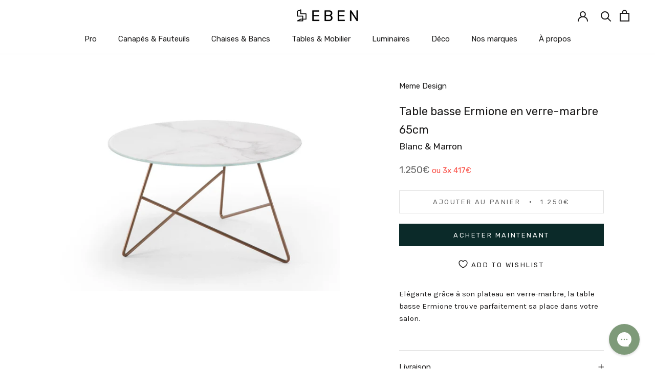

--- FILE ---
content_type: text/html; charset=utf-8
request_url: https://ebenhome.co/products/table-basse-ermione-en-marbre-65cm-blanc-marron
body_size: 34725
content:















<!doctype html>

<html class="no-js" lang="fr">
  <head>
<!-- Google Tag Manager -->
<script>(function(w,d,s,l,i){w[l]=w[l]||[];w[l].push({'gtm.start':
new Date().getTime(),event:'gtm.js'});var f=d.getElementsByTagName(s)[0],
j=d.createElement(s),dl=l!='dataLayer'?'&l='+l:'';j.async=true;j.src=
'https://www.googletagmanager.com/gtm.js?id='+i+dl;f.parentNode.insertBefore(j,f);
})(window,document,'script','dataLayer','GTM-TV69GGW');</script>
<!-- End Google Tag Manager -->
<!-- TAGinstall START -->
<script>
 (function(w) {  var first = document.getElementsByTagName('script')[0];  var script = document.createElement('script');  script.async = true;  script.src = 'https://gtm.taginstall.com/sites/82eb1b256ff1607520d302e9c956884bd3bd3f97d6e3e4904f7ece2cf2017c11/gtm-data-layer-108-210715340.js';  script.addEventListener ("load", function() {  function start() {    var allProducts = [];  var shopCurrency = 'EUR';  var collectionTitle = null;    var customer = {  customerType: 'guest'  };    var pageType = 'Product Page';  var searchPerformed = false;  var cart = {  "items": [],  "total": 0.0,  "currency": "EUR",  };  if (!w.__TAGinstall) {  console.error('Unable to initialize Easy Tag - GTM & Data Layer.');  return;  }  w.__TAGinstall.init({  shopCurrency, allProducts, collectionTitle, searchPerformed, pageType, customer, cartData: cart  });     var product = {  name: "Table basse Ermione en verre-marbre 65cm — Blanc \u0026 Marron",  title: "Table basse Ermione en verre-marbre 65cm — Blanc \u0026 Marron",  id: "mem-CT 15 M65 VMC",  productId: "6932871741499",  variantId: "40623171174459",  handle: "table-basse-ermione-en-marbre-65cm-blanc-marron",  price: "1250.0",  image: "\/\/ebenhome.co\/cdn\/shop\/products\/26_ERMIONE_65_TOPBIANCOGAMBERAME_4504_medium.jpg?v=1658936151",  brand: "Meme Design",  category: "Tables basses","variants": [{  id: "40623171174459",  title: "Default Title",  sku: "mem-CT 15 M65 VMC",  price: "1250.0",  compareAtPrice: "0.0",  },]  };  w.__TAGinstall.onProductPage({  product, collectionTitle, shopCurrency, ShopifyAnalytics  });    };  if (w.__TAGinstall && w.__TAGinstall.boot) {  w.__TAGinstall.boot(start);  }  }, false);  first.parentNode.insertBefore(script, first); })(window);  
</script>
<!-- TAGinstall END -->
    <!-- Global site tag (gtag.js) - Google Ads: 298912605 -->
<script async src="https://www.googletagmanager.com/gtag/js?id=AW-298912605"></script>
<script>
  window.dataLayer = window.dataLayer || [];
  function gtag(){dataLayer.push(arguments);}
  gtag('js', new Date());

  gtag('config', 'AW-298912605');
</script>

    <meta charset="utf-8">
    <meta http-equiv="X-UA-Compatible" content="IE=edge,chrome=1">
    <meta name="viewport" content="width=device-width, initial-scale=1.0, height=device-height, minimum-scale=1.0, maximum-scale=1.0">
    <meta name="theme-color" content="">

    <!-- Disable google index --->
    <meta name="robots" content="noindex, nofollow">
    
    <!-- Hotjar Tracking Code for https://www.ebenhome.co/ -->
<script>
    (function(h,o,t,j,a,r){
        h.hj=h.hj||function(){(h.hj.q=h.hj.q||[]).push(arguments)};
        h._hjSettings={hjid:2809169,hjsv:6};
        a=o.getElementsByTagName('head')[0];
        r=o.createElement('script');r.async=1;
        r.src=t+h._hjSettings.hjid+j+h._hjSettings.hjsv;
        a.appendChild(r);
    })(window,document,'https://static.hotjar.com/c/hotjar-','.js?sv=');
</script>


    <title>
      Table basse Ermione en verre-marbre 65cm — Blanc &amp; Marron &ndash; Eben Home
    </title><meta name="description" content="Elégante grâce à son plateau en verre-marbre, la table basse Ermione trouve parfaitement sa place dans votre salon."><link rel="canonical" href="https://ebenhome.co/products/table-basse-ermione-en-marbre-65cm-blanc-marron"><link rel="shortcut icon" href="//ebenhome.co/cdn/shop/files/Group_1_96x.jpg?v=1631783713" type="image/png"><meta property="og:type" content="product">
  <meta property="og:title" content="Table basse Ermione en verre-marbre 65cm — Blanc &amp; Marron"><meta property="og:image" content="http://ebenhome.co/cdn/shop/products/26_ERMIONE_65_TOPBIANCOGAMBERAME_4504.jpg?v=1658936151">
    <meta property="og:image:secure_url" content="https://ebenhome.co/cdn/shop/products/26_ERMIONE_65_TOPBIANCOGAMBERAME_4504.jpg?v=1658936151">
    <meta property="og:image:width" content="1299">
    <meta property="og:image:height" content="973"><meta property="product:price:amount" content="1,250">
  <meta property="product:price:currency" content="EUR"><meta property="og:description" content="Elégante grâce à son plateau en verre-marbre, la table basse Ermione trouve parfaitement sa place dans votre salon."><meta property="og:url" content="https://ebenhome.co/products/table-basse-ermione-en-marbre-65cm-blanc-marron">
<meta property="og:site_name" content="Eben Home"><meta name="twitter:card" content="summary"><meta name="twitter:title" content="Table basse Ermione en verre-marbre 65cm — Blanc &amp; Marron">
  <meta name="twitter:description" content="Elégante grâce à son plateau en verre-marbre, la table basse Ermione trouve parfaitement sa place dans votre salon.">
  <meta name="twitter:image" content="https://ebenhome.co/cdn/shop/products/26_ERMIONE_65_TOPBIANCOGAMBERAME_4504_600x600_crop_center.jpg?v=1658936151">
    <style>
  @font-face {
  font-family: Rubik;
  font-weight: 400;
  font-style: normal;
  font-display: fallback;
  src: url("//ebenhome.co/cdn/fonts/rubik/rubik_n4.c2fb67c90aa34ecf8da34fc1da937ee9c0c27942.woff2") format("woff2"),
       url("//ebenhome.co/cdn/fonts/rubik/rubik_n4.d229bd4a6a25ec476a0829a74bf3657a5fd9aa36.woff") format("woff");
}

  @font-face {
  font-family: Karla;
  font-weight: 400;
  font-style: normal;
  font-display: fallback;
  src: url("//ebenhome.co/cdn/fonts/karla/karla_n4.40497e07df527e6a50e58fb17ef1950c72f3e32c.woff2") format("woff2"),
       url("//ebenhome.co/cdn/fonts/karla/karla_n4.e9f6f9de321061073c6bfe03c28976ba8ce6ee18.woff") format("woff");
}


  @font-face {
  font-family: Karla;
  font-weight: 700;
  font-style: normal;
  font-display: fallback;
  src: url("//ebenhome.co/cdn/fonts/karla/karla_n7.4358a847d4875593d69cfc3f8cc0b44c17b3ed03.woff2") format("woff2"),
       url("//ebenhome.co/cdn/fonts/karla/karla_n7.96e322f6d76ce794f25fa29e55d6997c3fb656b6.woff") format("woff");
}

  @font-face {
  font-family: Karla;
  font-weight: 400;
  font-style: italic;
  font-display: fallback;
  src: url("//ebenhome.co/cdn/fonts/karla/karla_i4.2086039c16bcc3a78a72a2f7b471e3c4a7f873a6.woff2") format("woff2"),
       url("//ebenhome.co/cdn/fonts/karla/karla_i4.7b9f59841a5960c16fa2a897a0716c8ebb183221.woff") format("woff");
}

  @font-face {
  font-family: Karla;
  font-weight: 700;
  font-style: italic;
  font-display: fallback;
  src: url("//ebenhome.co/cdn/fonts/karla/karla_i7.fe031cd65d6e02906286add4f6dda06afc2615f0.woff2") format("woff2"),
       url("//ebenhome.co/cdn/fonts/karla/karla_i7.816d4949fa7f7d79314595d7003eda5b44e959e3.woff") format("woff");
}


  :root {
    --heading-font-family : Rubik, sans-serif;
    --heading-font-weight : 400;
    --heading-font-style  : normal;

    --text-font-family : Karla, sans-serif;
    --text-font-weight : 400;
    --text-font-style  : normal;

    --base-text-font-size   : 15px;
    --default-text-font-size: 14px;--background          : #ffffff;
    --background-rgb      : 255, 255, 255;
    --light-background    : #ffffff;
    --light-background-rgb: 255, 255, 255;
    --heading-color       : #1c1b1b;
    --text-color          : #1c1b1b;
    --text-color-rgb      : 28, 27, 27;
    --text-color-light    : #6a6a6a;
    --text-color-light-rgb: 106, 106, 106;
    --link-color          : #6a6a6a;
    --link-color-rgb      : 106, 106, 106;
    --border-color        : #dddddd;
    --border-color-rgb    : 221, 221, 221;

    --button-background    : #0b2a29;
    --button-background-rgb: 11, 42, 41;
    --button-text-color    : #ffffff;

    --header-background       : #ffffff;
    --header-heading-color    : #1c1b1b;
    --header-light-text-color : #6a6a6a;
    --header-border-color     : #dddddd;

    --footer-background    : #0b2a29;
    --footer-text-color    : #ffffff;
    --footer-heading-color : #ffffff;
    --footer-border-color  : #304a49;

    --navigation-background      : #1c1b1b;
    --navigation-background-rgb  : 28, 27, 27;
    --navigation-text-color      : #ffffff;
    --navigation-text-color-light: rgba(255, 255, 255, 0.5);
    --navigation-border-color    : rgba(255, 255, 255, 0.25);

    --newsletter-popup-background     : #0b2a29;
    --newsletter-popup-text-color     : #ffffff;
    --newsletter-popup-text-color-rgb : 255, 255, 255;

    --secondary-elements-background       : #1c1b1b;
    --secondary-elements-background-rgb   : 28, 27, 27;
    --secondary-elements-text-color       : #ffffff;
    --secondary-elements-text-color-light : rgba(255, 255, 255, 0.5);
    --secondary-elements-border-color     : rgba(255, 255, 255, 0.25);

    --product-sale-price-color    : #f94c43;
    --product-sale-price-color-rgb: 249, 76, 67;

    /* Products */

    --horizontal-spacing-four-products-per-row: 40px;
        --horizontal-spacing-two-products-per-row : 40px;

    --vertical-spacing-four-products-per-row: 60px;
        --vertical-spacing-two-products-per-row : 75px;

    /* Animation */
    --drawer-transition-timing: cubic-bezier(0.645, 0.045, 0.355, 1);
    --header-base-height: 80px; /* We set a default for browsers that do not support CSS variables */

    /* Cursors */
    --cursor-zoom-in-svg    : url(//ebenhome.co/cdn/shop/t/31/assets/cursor-zoom-in.svg?v=170532930330058140181658832665);
    --cursor-zoom-in-2x-svg : url(//ebenhome.co/cdn/shop/t/31/assets/cursor-zoom-in-2x.svg?v=56685658183649387561658832665);
  }
</style>

<script>
  // IE11 does not have support for CSS variables, so we have to polyfill them
  if (!(((window || {}).CSS || {}).supports && window.CSS.supports('(--a: 0)'))) {
    const script = document.createElement('script');
    script.type = 'text/javascript';
    script.src = 'https://cdn.jsdelivr.net/npm/css-vars-ponyfill@2';
    script.onload = function() {
      cssVars({});
    };

    document.getElementsByTagName('head')[0].appendChild(script);
  }
</script>

    
  <script>window.performance && window.performance.mark && window.performance.mark('shopify.content_for_header.start');</script><meta name="google-site-verification" content="Pgf12Pk1gwiiPKokjjQ5P4xAcfDafyHR2DNbyMouzQM">
<meta name="google-site-verification" content="Pgf12Pk1gwiiPKokjjQ5P4xAcfDafyHR2DNbyMouzQM">
<meta id="shopify-digital-wallet" name="shopify-digital-wallet" content="/35747561531/digital_wallets/dialog">
<link rel="alternate" type="application/json+oembed" href="https://ebenhome.co/products/table-basse-ermione-en-marbre-65cm-blanc-marron.oembed">
<script async="async" src="/checkouts/internal/preloads.js?locale=fr-FR"></script>
<script id="shopify-features" type="application/json">{"accessToken":"3d1f9b643eddafc4be34d4a37ad5ed32","betas":["rich-media-storefront-analytics"],"domain":"ebenhome.co","predictiveSearch":true,"shopId":35747561531,"locale":"fr"}</script>
<script>var Shopify = Shopify || {};
Shopify.shop = "pierrelucastest.myshopify.com";
Shopify.locale = "fr";
Shopify.currency = {"active":"EUR","rate":"1.0"};
Shopify.country = "FR";
Shopify.theme = {"name":"eben_home\/main (with SparkLayer)","id":125187686459,"schema_name":"Prestige","schema_version":"4.12.2","theme_store_id":null,"role":"main"};
Shopify.theme.handle = "null";
Shopify.theme.style = {"id":null,"handle":null};
Shopify.cdnHost = "ebenhome.co/cdn";
Shopify.routes = Shopify.routes || {};
Shopify.routes.root = "/";</script>
<script type="module">!function(o){(o.Shopify=o.Shopify||{}).modules=!0}(window);</script>
<script>!function(o){function n(){var o=[];function n(){o.push(Array.prototype.slice.apply(arguments))}return n.q=o,n}var t=o.Shopify=o.Shopify||{};t.loadFeatures=n(),t.autoloadFeatures=n()}(window);</script>
<script id="shop-js-analytics" type="application/json">{"pageType":"product"}</script>
<script>(function() {
  var isLoaded = false;
  function asyncLoad() {
    if (isLoaded) return;
    isLoaded = true;
    var urls = ["https:\/\/cdn.weglot.com\/weglot_script_tag.js?shop=pierrelucastest.myshopify.com","https:\/\/ecommplugins-scripts.trustpilot.com\/v2.1\/js\/header.min.js?settings=eyJrZXkiOiJIMTZTM0FId0tMcjF3R2Y3IiwicyI6Im5vbmUifQ==\u0026v=2.5\u0026shop=pierrelucastest.myshopify.com","https:\/\/ecommplugins-trustboxsettings.trustpilot.com\/pierrelucastest.myshopify.com.js?settings=1669124512289\u0026shop=pierrelucastest.myshopify.com","https:\/\/widget.trustpilot.com\/bootstrap\/v5\/tp.widget.sync.bootstrap.min.js?shop=pierrelucastest.myshopify.com","https:\/\/cdn.nfcube.com\/b0e796a154231d942a2479c61e2d2b40.js?shop=pierrelucastest.myshopify.com","https:\/\/d1639lhkj5l89m.cloudfront.net\/js\/storefront\/uppromote.js?shop=pierrelucastest.myshopify.com"];
    for (var i = 0; i < urls.length; i++) {
      var s = document.createElement('script');
      s.type = 'text/javascript';
      s.async = true;
      s.src = urls[i];
      var x = document.getElementsByTagName('script')[0];
      x.parentNode.insertBefore(s, x);
    }
  };
  if(window.attachEvent) {
    window.attachEvent('onload', asyncLoad);
  } else {
    window.addEventListener('load', asyncLoad, false);
  }
})();</script>
<script id="__st">var __st={"a":35747561531,"offset":3600,"reqid":"085f0ec7-5c51-4f52-8e09-e3de8a5ea861-1770147540","pageurl":"ebenhome.co\/products\/table-basse-ermione-en-marbre-65cm-blanc-marron","u":"c2621333d5b7","p":"product","rtyp":"product","rid":6932871741499};</script>
<script>window.ShopifyPaypalV4VisibilityTracking = true;</script>
<script id="captcha-bootstrap">!function(){'use strict';const t='contact',e='account',n='new_comment',o=[[t,t],['blogs',n],['comments',n],[t,'customer']],c=[[e,'customer_login'],[e,'guest_login'],[e,'recover_customer_password'],[e,'create_customer']],r=t=>t.map((([t,e])=>`form[action*='/${t}']:not([data-nocaptcha='true']) input[name='form_type'][value='${e}']`)).join(','),a=t=>()=>t?[...document.querySelectorAll(t)].map((t=>t.form)):[];function s(){const t=[...o],e=r(t);return a(e)}const i='password',u='form_key',d=['recaptcha-v3-token','g-recaptcha-response','h-captcha-response',i],f=()=>{try{return window.sessionStorage}catch{return}},m='__shopify_v',_=t=>t.elements[u];function p(t,e,n=!1){try{const o=window.sessionStorage,c=JSON.parse(o.getItem(e)),{data:r}=function(t){const{data:e,action:n}=t;return t[m]||n?{data:e,action:n}:{data:t,action:n}}(c);for(const[e,n]of Object.entries(r))t.elements[e]&&(t.elements[e].value=n);n&&o.removeItem(e)}catch(o){console.error('form repopulation failed',{error:o})}}const l='form_type',E='cptcha';function T(t){t.dataset[E]=!0}const w=window,h=w.document,L='Shopify',v='ce_forms',y='captcha';let A=!1;((t,e)=>{const n=(g='f06e6c50-85a8-45c8-87d0-21a2b65856fe',I='https://cdn.shopify.com/shopifycloud/storefront-forms-hcaptcha/ce_storefront_forms_captcha_hcaptcha.v1.5.2.iife.js',D={infoText:'Protégé par hCaptcha',privacyText:'Confidentialité',termsText:'Conditions'},(t,e,n)=>{const o=w[L][v],c=o.bindForm;if(c)return c(t,g,e,D).then(n);var r;o.q.push([[t,g,e,D],n]),r=I,A||(h.body.append(Object.assign(h.createElement('script'),{id:'captcha-provider',async:!0,src:r})),A=!0)});var g,I,D;w[L]=w[L]||{},w[L][v]=w[L][v]||{},w[L][v].q=[],w[L][y]=w[L][y]||{},w[L][y].protect=function(t,e){n(t,void 0,e),T(t)},Object.freeze(w[L][y]),function(t,e,n,w,h,L){const[v,y,A,g]=function(t,e,n){const i=e?o:[],u=t?c:[],d=[...i,...u],f=r(d),m=r(i),_=r(d.filter((([t,e])=>n.includes(e))));return[a(f),a(m),a(_),s()]}(w,h,L),I=t=>{const e=t.target;return e instanceof HTMLFormElement?e:e&&e.form},D=t=>v().includes(t);t.addEventListener('submit',(t=>{const e=I(t);if(!e)return;const n=D(e)&&!e.dataset.hcaptchaBound&&!e.dataset.recaptchaBound,o=_(e),c=g().includes(e)&&(!o||!o.value);(n||c)&&t.preventDefault(),c&&!n&&(function(t){try{if(!f())return;!function(t){const e=f();if(!e)return;const n=_(t);if(!n)return;const o=n.value;o&&e.removeItem(o)}(t);const e=Array.from(Array(32),(()=>Math.random().toString(36)[2])).join('');!function(t,e){_(t)||t.append(Object.assign(document.createElement('input'),{type:'hidden',name:u})),t.elements[u].value=e}(t,e),function(t,e){const n=f();if(!n)return;const o=[...t.querySelectorAll(`input[type='${i}']`)].map((({name:t})=>t)),c=[...d,...o],r={};for(const[a,s]of new FormData(t).entries())c.includes(a)||(r[a]=s);n.setItem(e,JSON.stringify({[m]:1,action:t.action,data:r}))}(t,e)}catch(e){console.error('failed to persist form',e)}}(e),e.submit())}));const S=(t,e)=>{t&&!t.dataset[E]&&(n(t,e.some((e=>e===t))),T(t))};for(const o of['focusin','change'])t.addEventListener(o,(t=>{const e=I(t);D(e)&&S(e,y())}));const B=e.get('form_key'),M=e.get(l),P=B&&M;t.addEventListener('DOMContentLoaded',(()=>{const t=y();if(P)for(const e of t)e.elements[l].value===M&&p(e,B);[...new Set([...A(),...v().filter((t=>'true'===t.dataset.shopifyCaptcha))])].forEach((e=>S(e,t)))}))}(h,new URLSearchParams(w.location.search),n,t,e,['guest_login'])})(!0,!0)}();</script>
<script integrity="sha256-4kQ18oKyAcykRKYeNunJcIwy7WH5gtpwJnB7kiuLZ1E=" data-source-attribution="shopify.loadfeatures" defer="defer" src="//ebenhome.co/cdn/shopifycloud/storefront/assets/storefront/load_feature-a0a9edcb.js" crossorigin="anonymous"></script>
<script data-source-attribution="shopify.dynamic_checkout.dynamic.init">var Shopify=Shopify||{};Shopify.PaymentButton=Shopify.PaymentButton||{isStorefrontPortableWallets:!0,init:function(){window.Shopify.PaymentButton.init=function(){};var t=document.createElement("script");t.src="https://ebenhome.co/cdn/shopifycloud/portable-wallets/latest/portable-wallets.fr.js",t.type="module",document.head.appendChild(t)}};
</script>
<script data-source-attribution="shopify.dynamic_checkout.buyer_consent">
  function portableWalletsHideBuyerConsent(e){var t=document.getElementById("shopify-buyer-consent"),n=document.getElementById("shopify-subscription-policy-button");t&&n&&(t.classList.add("hidden"),t.setAttribute("aria-hidden","true"),n.removeEventListener("click",e))}function portableWalletsShowBuyerConsent(e){var t=document.getElementById("shopify-buyer-consent"),n=document.getElementById("shopify-subscription-policy-button");t&&n&&(t.classList.remove("hidden"),t.removeAttribute("aria-hidden"),n.addEventListener("click",e))}window.Shopify?.PaymentButton&&(window.Shopify.PaymentButton.hideBuyerConsent=portableWalletsHideBuyerConsent,window.Shopify.PaymentButton.showBuyerConsent=portableWalletsShowBuyerConsent);
</script>
<script>
  function portableWalletsCleanup(e){e&&e.src&&console.error("Failed to load portable wallets script "+e.src);var t=document.querySelectorAll("shopify-accelerated-checkout .shopify-payment-button__skeleton, shopify-accelerated-checkout-cart .wallet-cart-button__skeleton"),e=document.getElementById("shopify-buyer-consent");for(let e=0;e<t.length;e++)t[e].remove();e&&e.remove()}function portableWalletsNotLoadedAsModule(e){e instanceof ErrorEvent&&"string"==typeof e.message&&e.message.includes("import.meta")&&"string"==typeof e.filename&&e.filename.includes("portable-wallets")&&(window.removeEventListener("error",portableWalletsNotLoadedAsModule),window.Shopify.PaymentButton.failedToLoad=e,"loading"===document.readyState?document.addEventListener("DOMContentLoaded",window.Shopify.PaymentButton.init):window.Shopify.PaymentButton.init())}window.addEventListener("error",portableWalletsNotLoadedAsModule);
</script>

<script type="module" src="https://ebenhome.co/cdn/shopifycloud/portable-wallets/latest/portable-wallets.fr.js" onError="portableWalletsCleanup(this)" crossorigin="anonymous"></script>
<script nomodule>
  document.addEventListener("DOMContentLoaded", portableWalletsCleanup);
</script>

<link id="shopify-accelerated-checkout-styles" rel="stylesheet" media="screen" href="https://ebenhome.co/cdn/shopifycloud/portable-wallets/latest/accelerated-checkout-backwards-compat.css" crossorigin="anonymous">
<style id="shopify-accelerated-checkout-cart">
        #shopify-buyer-consent {
  margin-top: 1em;
  display: inline-block;
  width: 100%;
}

#shopify-buyer-consent.hidden {
  display: none;
}

#shopify-subscription-policy-button {
  background: none;
  border: none;
  padding: 0;
  text-decoration: underline;
  font-size: inherit;
  cursor: pointer;
}

#shopify-subscription-policy-button::before {
  box-shadow: none;
}

      </style>

<script>window.performance && window.performance.mark && window.performance.mark('shopify.content_for_header.end');</script>
  <!-- "snippets/shogun-products.liquid" was not rendered, the associated app was uninstalled -->


    <link rel="stylesheet" href="//ebenhome.co/cdn/shop/t/31/assets/theme.css?v=88316156944069203641688041322">

    <script>// This allows to expose several variables to the global scope, to be used in scripts
      window.theme = {
        pageType: "product",
        moneyFormat: "{{amount_no_decimals}}€",
        moneyWithCurrencyFormat: "€{{amount_no_decimal}} EUR",
        productImageSize: "short",
        searchMode: "product,article",
        showPageTransition: false,
        showElementStaggering: false,
        showImageZooming: true
      };

      window.routes = {
        rootUrl: "\/",
        rootUrlWithoutSlash: '',
        cartUrl: "\/cart",
        cartAddUrl: "\/cart\/add",
        cartChangeUrl: "\/cart\/change",
        searchUrl: "\/search",
        productRecommendationsUrl: "\/recommendations\/products"
      };

      window.languages = {
        cartAddNote: "Ajouter une note",
        cartEditNote: "Editer la note",
        productImageLoadingError: "L\u0026#39;image n\u0026#39;a pas pu être chargée. Essayez de recharger la page.",
        productFormAddToCart: "Ajouter au panier",
        productFormUnavailable: "Indisponible",
        productFormSoldOut: "Rupture",
        shippingEstimatorOneResult: "1 option disponible :",
        shippingEstimatorMoreResults: "{{count}} options disponibles :",
        shippingEstimatorNoResults: "Nous ne livrons pas à cette adresse."
      };

      window.lazySizesConfig = {
        loadHidden: false,
        hFac: 0.5,
        expFactor: 2,
        ricTimeout: 150,
        lazyClass: 'Image--lazyLoad',
        loadingClass: 'Image--lazyLoading',
        loadedClass: 'Image--lazyLoaded'
      };

      document.documentElement.className = document.documentElement.className.replace('no-js', 'js');
      document.documentElement.style.setProperty('--window-height', window.innerHeight + 'px');

      // We do a quick detection of some features (we could use Modernizr but for so little...)
      (function() {
        document.documentElement.className += ((window.CSS && window.CSS.supports('(position: sticky) or (position: -webkit-sticky)')) ? ' supports-sticky' : ' no-supports-sticky');
        document.documentElement.className += (window.matchMedia('(-moz-touch-enabled: 1), (hover: none)')).matches ? ' no-supports-hover' : ' supports-hover';
      }());
    </script>

    <script src="//ebenhome.co/cdn/shop/t/31/assets/lazysizes.min.js?v=174358363404432586981658832665" async></script><script src="https://polyfill-fastly.net/v3/polyfill.min.js?unknown=polyfill&features=fetch,Element.prototype.closest,Element.prototype.remove,Element.prototype.classList,Array.prototype.includes,Array.prototype.fill,Object.assign,CustomEvent,IntersectionObserver,IntersectionObserverEntry,URL" defer></script>
    <script src="//ebenhome.co/cdn/shop/t/31/assets/libs.min.js?v=26178543184394469741658832665" defer></script>
    <script src="//ebenhome.co/cdn/shop/t/31/assets/theme.min.js?v=3211174084529572291658832665" defer></script>
    <script src="//ebenhome.co/cdn/shop/t/31/assets/custom.js?v=19899807020558246061673470762" defer></script>

    <script>
      (function () {
        window.onpageshow = function() {
          if (window.theme.showPageTransition) {
            var pageTransition = document.querySelector('.PageTransition');

            if (pageTransition) {
              pageTransition.style.visibility = 'visible';
              pageTransition.style.opacity = '0';
            }
          }

          // When the page is loaded from the cache, we have to reload the cart content
          document.documentElement.dispatchEvent(new CustomEvent('cart:refresh', {
            bubbles: true
          }));
        };
      })();
    </script>

    
  <script type="application/ld+json">
  {
    "@context": "http://schema.org",
    "@type": "Product",
    "offers": [{
          "@type": "Offer",
          "name": "Default Title",
          "availability":"https://schema.org/InStock",
          "price": 1250.0,
          "priceCurrency": "EUR",
          "priceValidUntil": "2026-02-13","sku": "mem-CT 15 M65 VMC","url": "/products/table-basse-ermione-en-marbre-65cm-blanc-marron?variant=40623171174459"
        }
],
    "brand": {
      "name": "Meme Design"
    },
    "name": "Table basse Ermione en verre-marbre 65cm — Blanc \u0026 Marron",
    "description": "Elégante grâce à son plateau en verre-marbre, la table basse Ermione trouve parfaitement sa place dans votre salon.",
    "category": "Tables basses",
    "url": "/products/table-basse-ermione-en-marbre-65cm-blanc-marron",
    "sku": "mem-CT 15 M65 VMC",
    "image": {
      "@type": "ImageObject",
      "url": "https://ebenhome.co/cdn/shop/products/26_ERMIONE_65_TOPBIANCOGAMBERAME_4504_1024x.jpg?v=1658936151",
      "image": "https://ebenhome.co/cdn/shop/products/26_ERMIONE_65_TOPBIANCOGAMBERAME_4504_1024x.jpg?v=1658936151",
      "name": "Table basse Ermione en verre-marbre 65cm — Blanc \u0026 Marron",
      "width": "1024",
      "height": "1024"
    }
  }
  </script>



  <script type="application/ld+json">
  {
    "@context": "http://schema.org",
    "@type": "BreadcrumbList",
  "itemListElement": [{
      "@type": "ListItem",
      "position": 1,
      "name": "Translation missing: fr.general.breadcrumb.home",
      "item": "https://ebenhome.co"
    },{
          "@type": "ListItem",
          "position": 2,
          "name": "Table basse Ermione en verre-marbre 65cm — Blanc \u0026 Marron",
          "item": "https://ebenhome.co/products/table-basse-ermione-en-marbre-65cm-blanc-marron"
        }]
  }
  </script>


  <!-- "snippets/shogun-head.liquid" was not rendered, the associated app was uninstalled -->

<!--Start Weglot Script-->
<script src="//cdn.weglot.com/weglot.min.js"></script>
<script id="has-script-tags">Weglot.initialize({ api_key:"wg_c629af314b2696d8d55cb430a4fbb5a98",

	switchers: [
       {
           // Same as button_style at root
           button_style: {
               full_name: false,
               with_name: true,
               is_dropdown: false,
               with_flags: true,
               flag_type: "circle",
               invert_flags: false
           },
           // Move switcher somewhere in the page
           location: {
               target: "#section-header > div > div:nth-child(3)", // You'll probably have to change it (see the step below in order to find the correct CSS selector)
               sibling: null
           }
       },
      {
           // Mobile
           button_style: {
               full_name: false,
               with_name: true,
               is_dropdown: false,
               with_flags: true,
               flag_type: "circle",
               invert_flags: false
           },
           // Move switcher somewhere in the page
           location: {
               target: "#sidebar-menu > div > div > div", // You'll probably have to change it (see the step below in order to find the correct CSS selector)
               sibling: null
           }
       }
   ]
   });
</script>

<!--begin-boost-pfs-filter-css-->
  <link rel="preload stylesheet" href="//ebenhome.co/cdn/shop/t/31/assets/boost-pfs-instant-search.css?v=169760071261792131901658832665" as="style"><link href="//ebenhome.co/cdn/shop/t/31/assets/boost-pfs-custom.css?v=15918798826729507851658832665" rel="stylesheet" type="text/css" media="all" />
<style data-id="boost-pfs-style">
    .boost-pfs-filter-option-title-text {font-weight: 700;text-transform: uppercase;}

   .boost-pfs-filter-tree-v .boost-pfs-filter-option-title-text:before {}
    .boost-pfs-filter-tree-v .boost-pfs-filter-option.boost-pfs-filter-option-collapsed .boost-pfs-filter-option-title-text:before {}
    .boost-pfs-filter-tree-h .boost-pfs-filter-option-title-heading:before {}

    .boost-pfs-filter-refine-by .boost-pfs-filter-option-title h3 {}

    .boost-pfs-filter-option-content .boost-pfs-filter-option-item-list .boost-pfs-filter-option-item button,
    .boost-pfs-filter-option-content .boost-pfs-filter-option-item-list .boost-pfs-filter-option-item .boost-pfs-filter-button,
    .boost-pfs-filter-option-range-amount input,
    .boost-pfs-filter-tree-v .boost-pfs-filter-refine-by .boost-pfs-filter-refine-by-items .refine-by-item,
    .boost-pfs-filter-refine-by-wrapper-v .boost-pfs-filter-refine-by .boost-pfs-filter-refine-by-items .refine-by-item,
    .boost-pfs-filter-refine-by .boost-pfs-filter-option-title,
    .boost-pfs-filter-refine-by .boost-pfs-filter-refine-by-items .refine-by-item>a,
    .boost-pfs-filter-refine-by>span,
    .boost-pfs-filter-clear,
    .boost-pfs-filter-clear-all{}
    .boost-pfs-filter-tree-h .boost-pfs-filter-pc .boost-pfs-filter-refine-by-items .refine-by-item .boost-pfs-filter-clear .refine-by-type,
    .boost-pfs-filter-refine-by-wrapper-h .boost-pfs-filter-pc .boost-pfs-filter-refine-by-items .refine-by-item .boost-pfs-filter-clear .refine-by-type {}

    .boost-pfs-filter-option-multi-level-collections .boost-pfs-filter-option-multi-level-list .boost-pfs-filter-option-item .boost-pfs-filter-button-arrow .boost-pfs-arrow:before,
    .boost-pfs-filter-option-multi-level-tag .boost-pfs-filter-option-multi-level-list .boost-pfs-filter-option-item .boost-pfs-filter-button-arrow .boost-pfs-arrow:before {}

    .boost-pfs-filter-refine-by-wrapper-v .boost-pfs-filter-refine-by .boost-pfs-filter-refine-by-items .refine-by-item .boost-pfs-filter-clear:after,
    .boost-pfs-filter-refine-by-wrapper-v .boost-pfs-filter-refine-by .boost-pfs-filter-refine-by-items .refine-by-item .boost-pfs-filter-clear:before,
    .boost-pfs-filter-tree-v .boost-pfs-filter-refine-by .boost-pfs-filter-refine-by-items .refine-by-item .boost-pfs-filter-clear:after,
    .boost-pfs-filter-tree-v .boost-pfs-filter-refine-by .boost-pfs-filter-refine-by-items .refine-by-item .boost-pfs-filter-clear:before,
    .boost-pfs-filter-refine-by-wrapper-h .boost-pfs-filter-pc .boost-pfs-filter-refine-by-items .refine-by-item .boost-pfs-filter-clear:after,
    .boost-pfs-filter-refine-by-wrapper-h .boost-pfs-filter-pc .boost-pfs-filter-refine-by-items .refine-by-item .boost-pfs-filter-clear:before,
    .boost-pfs-filter-tree-h .boost-pfs-filter-pc .boost-pfs-filter-refine-by-items .refine-by-item .boost-pfs-filter-clear:after,
    .boost-pfs-filter-tree-h .boost-pfs-filter-pc .boost-pfs-filter-refine-by-items .refine-by-item .boost-pfs-filter-clear:before {}
    .boost-pfs-filter-option-range-slider .noUi-value-horizontal {}

    .boost-pfs-filter-tree-mobile-button button,
    .boost-pfs-filter-top-sorting-mobile button {}
    .boost-pfs-filter-top-sorting-mobile button>span:after {}
  </style>
<!--end-boost-pfs-filter-css-->

<link href="https://fonts.googleapis.com/css2?family=Roboto:ital@1&family=Source+Serif+Pro:ital@1&display=swap" rel="stylesheet">


  
  <!-- Add this to layout/theme.liquid before closing head tag--><!-- BEGIN app block: shopify://apps/klaviyo-email-marketing-sms/blocks/klaviyo-onsite-embed/2632fe16-c075-4321-a88b-50b567f42507 -->












  <script async src="https://static.klaviyo.com/onsite/js/XAiysU/klaviyo.js?company_id=XAiysU"></script>
  <script>!function(){if(!window.klaviyo){window._klOnsite=window._klOnsite||[];try{window.klaviyo=new Proxy({},{get:function(n,i){return"push"===i?function(){var n;(n=window._klOnsite).push.apply(n,arguments)}:function(){for(var n=arguments.length,o=new Array(n),w=0;w<n;w++)o[w]=arguments[w];var t="function"==typeof o[o.length-1]?o.pop():void 0,e=new Promise((function(n){window._klOnsite.push([i].concat(o,[function(i){t&&t(i),n(i)}]))}));return e}}})}catch(n){window.klaviyo=window.klaviyo||[],window.klaviyo.push=function(){var n;(n=window._klOnsite).push.apply(n,arguments)}}}}();</script>

  
    <script id="viewed_product">
      if (item == null) {
        var _learnq = _learnq || [];

        var MetafieldReviews = null
        var MetafieldYotpoRating = null
        var MetafieldYotpoCount = null
        var MetafieldLooxRating = null
        var MetafieldLooxCount = null
        var okendoProduct = null
        var okendoProductReviewCount = null
        var okendoProductReviewAverageValue = null
        try {
          // The following fields are used for Customer Hub recently viewed in order to add reviews.
          // This information is not part of __kla_viewed. Instead, it is part of __kla_viewed_reviewed_items
          MetafieldReviews = {};
          MetafieldYotpoRating = null
          MetafieldYotpoCount = null
          MetafieldLooxRating = null
          MetafieldLooxCount = null

          okendoProduct = null
          // If the okendo metafield is not legacy, it will error, which then requires the new json formatted data
          if (okendoProduct && 'error' in okendoProduct) {
            okendoProduct = null
          }
          okendoProductReviewCount = okendoProduct ? okendoProduct.reviewCount : null
          okendoProductReviewAverageValue = okendoProduct ? okendoProduct.reviewAverageValue : null
        } catch (error) {
          console.error('Error in Klaviyo onsite reviews tracking:', error);
        }

        var item = {
          Name: "Table basse Ermione en verre-marbre 65cm — Blanc \u0026 Marron",
          ProductID: 6932871741499,
          Categories: ["Meme Design","Salon","Tables","Tables \u0026 Mobilier","Tables basses","Tous nos produits"],
          ImageURL: "https://ebenhome.co/cdn/shop/products/26_ERMIONE_65_TOPBIANCOGAMBERAME_4504_grande.jpg?v=1658936151",
          URL: "https://ebenhome.co/products/table-basse-ermione-en-marbre-65cm-blanc-marron",
          Brand: "Meme Design",
          Price: "1.250€",
          Value: "1,250",
          CompareAtPrice: "0€"
        };
        _learnq.push(['track', 'Viewed Product', item]);
        _learnq.push(['trackViewedItem', {
          Title: item.Name,
          ItemId: item.ProductID,
          Categories: item.Categories,
          ImageUrl: item.ImageURL,
          Url: item.URL,
          Metadata: {
            Brand: item.Brand,
            Price: item.Price,
            Value: item.Value,
            CompareAtPrice: item.CompareAtPrice
          },
          metafields:{
            reviews: MetafieldReviews,
            yotpo:{
              rating: MetafieldYotpoRating,
              count: MetafieldYotpoCount,
            },
            loox:{
              rating: MetafieldLooxRating,
              count: MetafieldLooxCount,
            },
            okendo: {
              rating: okendoProductReviewAverageValue,
              count: okendoProductReviewCount,
            }
          }
        }]);
      }
    </script>
  




  <script>
    window.klaviyoReviewsProductDesignMode = false
  </script>







<!-- END app block --><link href="https://monorail-edge.shopifysvc.com" rel="dns-prefetch">
<script>(function(){if ("sendBeacon" in navigator && "performance" in window) {try {var session_token_from_headers = performance.getEntriesByType('navigation')[0].serverTiming.find(x => x.name == '_s').description;} catch {var session_token_from_headers = undefined;}var session_cookie_matches = document.cookie.match(/_shopify_s=([^;]*)/);var session_token_from_cookie = session_cookie_matches && session_cookie_matches.length === 2 ? session_cookie_matches[1] : "";var session_token = session_token_from_headers || session_token_from_cookie || "";function handle_abandonment_event(e) {var entries = performance.getEntries().filter(function(entry) {return /monorail-edge.shopifysvc.com/.test(entry.name);});if (!window.abandonment_tracked && entries.length === 0) {window.abandonment_tracked = true;var currentMs = Date.now();var navigation_start = performance.timing.navigationStart;var payload = {shop_id: 35747561531,url: window.location.href,navigation_start,duration: currentMs - navigation_start,session_token,page_type: "product"};window.navigator.sendBeacon("https://monorail-edge.shopifysvc.com/v1/produce", JSON.stringify({schema_id: "online_store_buyer_site_abandonment/1.1",payload: payload,metadata: {event_created_at_ms: currentMs,event_sent_at_ms: currentMs}}));}}window.addEventListener('pagehide', handle_abandonment_event);}}());</script>
<script id="web-pixels-manager-setup">(function e(e,d,r,n,o){if(void 0===o&&(o={}),!Boolean(null===(a=null===(i=window.Shopify)||void 0===i?void 0:i.analytics)||void 0===a?void 0:a.replayQueue)){var i,a;window.Shopify=window.Shopify||{};var t=window.Shopify;t.analytics=t.analytics||{};var s=t.analytics;s.replayQueue=[],s.publish=function(e,d,r){return s.replayQueue.push([e,d,r]),!0};try{self.performance.mark("wpm:start")}catch(e){}var l=function(){var e={modern:/Edge?\/(1{2}[4-9]|1[2-9]\d|[2-9]\d{2}|\d{4,})\.\d+(\.\d+|)|Firefox\/(1{2}[4-9]|1[2-9]\d|[2-9]\d{2}|\d{4,})\.\d+(\.\d+|)|Chrom(ium|e)\/(9{2}|\d{3,})\.\d+(\.\d+|)|(Maci|X1{2}).+ Version\/(15\.\d+|(1[6-9]|[2-9]\d|\d{3,})\.\d+)([,.]\d+|)( \(\w+\)|)( Mobile\/\w+|) Safari\/|Chrome.+OPR\/(9{2}|\d{3,})\.\d+\.\d+|(CPU[ +]OS|iPhone[ +]OS|CPU[ +]iPhone|CPU IPhone OS|CPU iPad OS)[ +]+(15[._]\d+|(1[6-9]|[2-9]\d|\d{3,})[._]\d+)([._]\d+|)|Android:?[ /-](13[3-9]|1[4-9]\d|[2-9]\d{2}|\d{4,})(\.\d+|)(\.\d+|)|Android.+Firefox\/(13[5-9]|1[4-9]\d|[2-9]\d{2}|\d{4,})\.\d+(\.\d+|)|Android.+Chrom(ium|e)\/(13[3-9]|1[4-9]\d|[2-9]\d{2}|\d{4,})\.\d+(\.\d+|)|SamsungBrowser\/([2-9]\d|\d{3,})\.\d+/,legacy:/Edge?\/(1[6-9]|[2-9]\d|\d{3,})\.\d+(\.\d+|)|Firefox\/(5[4-9]|[6-9]\d|\d{3,})\.\d+(\.\d+|)|Chrom(ium|e)\/(5[1-9]|[6-9]\d|\d{3,})\.\d+(\.\d+|)([\d.]+$|.*Safari\/(?![\d.]+ Edge\/[\d.]+$))|(Maci|X1{2}).+ Version\/(10\.\d+|(1[1-9]|[2-9]\d|\d{3,})\.\d+)([,.]\d+|)( \(\w+\)|)( Mobile\/\w+|) Safari\/|Chrome.+OPR\/(3[89]|[4-9]\d|\d{3,})\.\d+\.\d+|(CPU[ +]OS|iPhone[ +]OS|CPU[ +]iPhone|CPU IPhone OS|CPU iPad OS)[ +]+(10[._]\d+|(1[1-9]|[2-9]\d|\d{3,})[._]\d+)([._]\d+|)|Android:?[ /-](13[3-9]|1[4-9]\d|[2-9]\d{2}|\d{4,})(\.\d+|)(\.\d+|)|Mobile Safari.+OPR\/([89]\d|\d{3,})\.\d+\.\d+|Android.+Firefox\/(13[5-9]|1[4-9]\d|[2-9]\d{2}|\d{4,})\.\d+(\.\d+|)|Android.+Chrom(ium|e)\/(13[3-9]|1[4-9]\d|[2-9]\d{2}|\d{4,})\.\d+(\.\d+|)|Android.+(UC? ?Browser|UCWEB|U3)[ /]?(15\.([5-9]|\d{2,})|(1[6-9]|[2-9]\d|\d{3,})\.\d+)\.\d+|SamsungBrowser\/(5\.\d+|([6-9]|\d{2,})\.\d+)|Android.+MQ{2}Browser\/(14(\.(9|\d{2,})|)|(1[5-9]|[2-9]\d|\d{3,})(\.\d+|))(\.\d+|)|K[Aa][Ii]OS\/(3\.\d+|([4-9]|\d{2,})\.\d+)(\.\d+|)/},d=e.modern,r=e.legacy,n=navigator.userAgent;return n.match(d)?"modern":n.match(r)?"legacy":"unknown"}(),u="modern"===l?"modern":"legacy",c=(null!=n?n:{modern:"",legacy:""})[u],f=function(e){return[e.baseUrl,"/wpm","/b",e.hashVersion,"modern"===e.buildTarget?"m":"l",".js"].join("")}({baseUrl:d,hashVersion:r,buildTarget:u}),m=function(e){var d=e.version,r=e.bundleTarget,n=e.surface,o=e.pageUrl,i=e.monorailEndpoint;return{emit:function(e){var a=e.status,t=e.errorMsg,s=(new Date).getTime(),l=JSON.stringify({metadata:{event_sent_at_ms:s},events:[{schema_id:"web_pixels_manager_load/3.1",payload:{version:d,bundle_target:r,page_url:o,status:a,surface:n,error_msg:t},metadata:{event_created_at_ms:s}}]});if(!i)return console&&console.warn&&console.warn("[Web Pixels Manager] No Monorail endpoint provided, skipping logging."),!1;try{return self.navigator.sendBeacon.bind(self.navigator)(i,l)}catch(e){}var u=new XMLHttpRequest;try{return u.open("POST",i,!0),u.setRequestHeader("Content-Type","text/plain"),u.send(l),!0}catch(e){return console&&console.warn&&console.warn("[Web Pixels Manager] Got an unhandled error while logging to Monorail."),!1}}}}({version:r,bundleTarget:l,surface:e.surface,pageUrl:self.location.href,monorailEndpoint:e.monorailEndpoint});try{o.browserTarget=l,function(e){var d=e.src,r=e.async,n=void 0===r||r,o=e.onload,i=e.onerror,a=e.sri,t=e.scriptDataAttributes,s=void 0===t?{}:t,l=document.createElement("script"),u=document.querySelector("head"),c=document.querySelector("body");if(l.async=n,l.src=d,a&&(l.integrity=a,l.crossOrigin="anonymous"),s)for(var f in s)if(Object.prototype.hasOwnProperty.call(s,f))try{l.dataset[f]=s[f]}catch(e){}if(o&&l.addEventListener("load",o),i&&l.addEventListener("error",i),u)u.appendChild(l);else{if(!c)throw new Error("Did not find a head or body element to append the script");c.appendChild(l)}}({src:f,async:!0,onload:function(){if(!function(){var e,d;return Boolean(null===(d=null===(e=window.Shopify)||void 0===e?void 0:e.analytics)||void 0===d?void 0:d.initialized)}()){var d=window.webPixelsManager.init(e)||void 0;if(d){var r=window.Shopify.analytics;r.replayQueue.forEach((function(e){var r=e[0],n=e[1],o=e[2];d.publishCustomEvent(r,n,o)})),r.replayQueue=[],r.publish=d.publishCustomEvent,r.visitor=d.visitor,r.initialized=!0}}},onerror:function(){return m.emit({status:"failed",errorMsg:"".concat(f," has failed to load")})},sri:function(e){var d=/^sha384-[A-Za-z0-9+/=]+$/;return"string"==typeof e&&d.test(e)}(c)?c:"",scriptDataAttributes:o}),m.emit({status:"loading"})}catch(e){m.emit({status:"failed",errorMsg:(null==e?void 0:e.message)||"Unknown error"})}}})({shopId: 35747561531,storefrontBaseUrl: "https://ebenhome.co",extensionsBaseUrl: "https://extensions.shopifycdn.com/cdn/shopifycloud/web-pixels-manager",monorailEndpoint: "https://monorail-edge.shopifysvc.com/unstable/produce_batch",surface: "storefront-renderer",enabledBetaFlags: ["2dca8a86"],webPixelsConfigList: [{"id":"2427093328","configuration":"{\"shopId\":\"96299\",\"env\":\"production\",\"metaData\":\"[]\"}","eventPayloadVersion":"v1","runtimeContext":"STRICT","scriptVersion":"c5d4d7bbb4a4a4292a8a7b5334af7e3d","type":"APP","apiClientId":2773553,"privacyPurposes":[],"dataSharingAdjustments":{"protectedCustomerApprovalScopes":["read_customer_address","read_customer_email","read_customer_name","read_customer_personal_data","read_customer_phone"]}},{"id":"668729680","configuration":"{\"config\":\"{\\\"pixel_id\\\":\\\"G-W0S3GTHKG8\\\",\\\"target_country\\\":\\\"FR\\\",\\\"gtag_events\\\":[{\\\"type\\\":\\\"begin_checkout\\\",\\\"action_label\\\":\\\"G-W0S3GTHKG8\\\"},{\\\"type\\\":\\\"search\\\",\\\"action_label\\\":\\\"G-W0S3GTHKG8\\\"},{\\\"type\\\":\\\"view_item\\\",\\\"action_label\\\":[\\\"G-W0S3GTHKG8\\\",\\\"MC-SDDSK4PRY5\\\"]},{\\\"type\\\":\\\"purchase\\\",\\\"action_label\\\":[\\\"G-W0S3GTHKG8\\\",\\\"MC-SDDSK4PRY5\\\"]},{\\\"type\\\":\\\"page_view\\\",\\\"action_label\\\":[\\\"G-W0S3GTHKG8\\\",\\\"MC-SDDSK4PRY5\\\"]},{\\\"type\\\":\\\"add_payment_info\\\",\\\"action_label\\\":\\\"G-W0S3GTHKG8\\\"},{\\\"type\\\":\\\"add_to_cart\\\",\\\"action_label\\\":\\\"G-W0S3GTHKG8\\\"}],\\\"enable_monitoring_mode\\\":false}\"}","eventPayloadVersion":"v1","runtimeContext":"OPEN","scriptVersion":"b2a88bafab3e21179ed38636efcd8a93","type":"APP","apiClientId":1780363,"privacyPurposes":[],"dataSharingAdjustments":{"protectedCustomerApprovalScopes":["read_customer_address","read_customer_email","read_customer_name","read_customer_personal_data","read_customer_phone"]}},{"id":"116490576","configuration":"{\"tagID\":\"2612549026251\"}","eventPayloadVersion":"v1","runtimeContext":"STRICT","scriptVersion":"18031546ee651571ed29edbe71a3550b","type":"APP","apiClientId":3009811,"privacyPurposes":["ANALYTICS","MARKETING","SALE_OF_DATA"],"dataSharingAdjustments":{"protectedCustomerApprovalScopes":["read_customer_address","read_customer_email","read_customer_name","read_customer_personal_data","read_customer_phone"]}},{"id":"shopify-app-pixel","configuration":"{}","eventPayloadVersion":"v1","runtimeContext":"STRICT","scriptVersion":"0450","apiClientId":"shopify-pixel","type":"APP","privacyPurposes":["ANALYTICS","MARKETING"]},{"id":"shopify-custom-pixel","eventPayloadVersion":"v1","runtimeContext":"LAX","scriptVersion":"0450","apiClientId":"shopify-pixel","type":"CUSTOM","privacyPurposes":["ANALYTICS","MARKETING"]}],isMerchantRequest: false,initData: {"shop":{"name":"Eben Home","paymentSettings":{"currencyCode":"EUR"},"myshopifyDomain":"pierrelucastest.myshopify.com","countryCode":"FR","storefrontUrl":"https:\/\/ebenhome.co"},"customer":null,"cart":null,"checkout":null,"productVariants":[{"price":{"amount":1250.0,"currencyCode":"EUR"},"product":{"title":"Table basse Ermione en verre-marbre 65cm — Blanc \u0026 Marron","vendor":"Meme Design","id":"6932871741499","untranslatedTitle":"Table basse Ermione en verre-marbre 65cm — Blanc \u0026 Marron","url":"\/products\/table-basse-ermione-en-marbre-65cm-blanc-marron","type":"Tables basses"},"id":"40623171174459","image":{"src":"\/\/ebenhome.co\/cdn\/shop\/products\/26_ERMIONE_65_TOPBIANCOGAMBERAME_4504.jpg?v=1658936151"},"sku":"mem-CT 15 M65 VMC","title":"Default Title","untranslatedTitle":"Default Title"}],"purchasingCompany":null},},"https://ebenhome.co/cdn","3918e4e0wbf3ac3cepc5707306mb02b36c6",{"modern":"","legacy":""},{"shopId":"35747561531","storefrontBaseUrl":"https:\/\/ebenhome.co","extensionBaseUrl":"https:\/\/extensions.shopifycdn.com\/cdn\/shopifycloud\/web-pixels-manager","surface":"storefront-renderer","enabledBetaFlags":"[\"2dca8a86\"]","isMerchantRequest":"false","hashVersion":"3918e4e0wbf3ac3cepc5707306mb02b36c6","publish":"custom","events":"[[\"page_viewed\",{}],[\"product_viewed\",{\"productVariant\":{\"price\":{\"amount\":1250.0,\"currencyCode\":\"EUR\"},\"product\":{\"title\":\"Table basse Ermione en verre-marbre 65cm — Blanc \u0026 Marron\",\"vendor\":\"Meme Design\",\"id\":\"6932871741499\",\"untranslatedTitle\":\"Table basse Ermione en verre-marbre 65cm — Blanc \u0026 Marron\",\"url\":\"\/products\/table-basse-ermione-en-marbre-65cm-blanc-marron\",\"type\":\"Tables basses\"},\"id\":\"40623171174459\",\"image\":{\"src\":\"\/\/ebenhome.co\/cdn\/shop\/products\/26_ERMIONE_65_TOPBIANCOGAMBERAME_4504.jpg?v=1658936151\"},\"sku\":\"mem-CT 15 M65 VMC\",\"title\":\"Default Title\",\"untranslatedTitle\":\"Default Title\"}}]]"});</script><script>
  window.ShopifyAnalytics = window.ShopifyAnalytics || {};
  window.ShopifyAnalytics.meta = window.ShopifyAnalytics.meta || {};
  window.ShopifyAnalytics.meta.currency = 'EUR';
  var meta = {"product":{"id":6932871741499,"gid":"gid:\/\/shopify\/Product\/6932871741499","vendor":"Meme Design","type":"Tables basses","handle":"table-basse-ermione-en-marbre-65cm-blanc-marron","variants":[{"id":40623171174459,"price":125000,"name":"Table basse Ermione en verre-marbre 65cm — Blanc \u0026 Marron","public_title":null,"sku":"mem-CT 15 M65 VMC"}],"remote":false},"page":{"pageType":"product","resourceType":"product","resourceId":6932871741499,"requestId":"085f0ec7-5c51-4f52-8e09-e3de8a5ea861-1770147540"}};
  for (var attr in meta) {
    window.ShopifyAnalytics.meta[attr] = meta[attr];
  }
</script>
<script class="analytics">
  (function () {
    var customDocumentWrite = function(content) {
      var jquery = null;

      if (window.jQuery) {
        jquery = window.jQuery;
      } else if (window.Checkout && window.Checkout.$) {
        jquery = window.Checkout.$;
      }

      if (jquery) {
        jquery('body').append(content);
      }
    };

    var hasLoggedConversion = function(token) {
      if (token) {
        return document.cookie.indexOf('loggedConversion=' + token) !== -1;
      }
      return false;
    }

    var setCookieIfConversion = function(token) {
      if (token) {
        var twoMonthsFromNow = new Date(Date.now());
        twoMonthsFromNow.setMonth(twoMonthsFromNow.getMonth() + 2);

        document.cookie = 'loggedConversion=' + token + '; expires=' + twoMonthsFromNow;
      }
    }

    var trekkie = window.ShopifyAnalytics.lib = window.trekkie = window.trekkie || [];
    if (trekkie.integrations) {
      return;
    }
    trekkie.methods = [
      'identify',
      'page',
      'ready',
      'track',
      'trackForm',
      'trackLink'
    ];
    trekkie.factory = function(method) {
      return function() {
        var args = Array.prototype.slice.call(arguments);
        args.unshift(method);
        trekkie.push(args);
        return trekkie;
      };
    };
    for (var i = 0; i < trekkie.methods.length; i++) {
      var key = trekkie.methods[i];
      trekkie[key] = trekkie.factory(key);
    }
    trekkie.load = function(config) {
      trekkie.config = config || {};
      trekkie.config.initialDocumentCookie = document.cookie;
      var first = document.getElementsByTagName('script')[0];
      var script = document.createElement('script');
      script.type = 'text/javascript';
      script.onerror = function(e) {
        var scriptFallback = document.createElement('script');
        scriptFallback.type = 'text/javascript';
        scriptFallback.onerror = function(error) {
                var Monorail = {
      produce: function produce(monorailDomain, schemaId, payload) {
        var currentMs = new Date().getTime();
        var event = {
          schema_id: schemaId,
          payload: payload,
          metadata: {
            event_created_at_ms: currentMs,
            event_sent_at_ms: currentMs
          }
        };
        return Monorail.sendRequest("https://" + monorailDomain + "/v1/produce", JSON.stringify(event));
      },
      sendRequest: function sendRequest(endpointUrl, payload) {
        // Try the sendBeacon API
        if (window && window.navigator && typeof window.navigator.sendBeacon === 'function' && typeof window.Blob === 'function' && !Monorail.isIos12()) {
          var blobData = new window.Blob([payload], {
            type: 'text/plain'
          });

          if (window.navigator.sendBeacon(endpointUrl, blobData)) {
            return true;
          } // sendBeacon was not successful

        } // XHR beacon

        var xhr = new XMLHttpRequest();

        try {
          xhr.open('POST', endpointUrl);
          xhr.setRequestHeader('Content-Type', 'text/plain');
          xhr.send(payload);
        } catch (e) {
          console.log(e);
        }

        return false;
      },
      isIos12: function isIos12() {
        return window.navigator.userAgent.lastIndexOf('iPhone; CPU iPhone OS 12_') !== -1 || window.navigator.userAgent.lastIndexOf('iPad; CPU OS 12_') !== -1;
      }
    };
    Monorail.produce('monorail-edge.shopifysvc.com',
      'trekkie_storefront_load_errors/1.1',
      {shop_id: 35747561531,
      theme_id: 125187686459,
      app_name: "storefront",
      context_url: window.location.href,
      source_url: "//ebenhome.co/cdn/s/trekkie.storefront.b37867e0a413f1c9ade9179965a3871208e6387b.min.js"});

        };
        scriptFallback.async = true;
        scriptFallback.src = '//ebenhome.co/cdn/s/trekkie.storefront.b37867e0a413f1c9ade9179965a3871208e6387b.min.js';
        first.parentNode.insertBefore(scriptFallback, first);
      };
      script.async = true;
      script.src = '//ebenhome.co/cdn/s/trekkie.storefront.b37867e0a413f1c9ade9179965a3871208e6387b.min.js';
      first.parentNode.insertBefore(script, first);
    };
    trekkie.load(
      {"Trekkie":{"appName":"storefront","development":false,"defaultAttributes":{"shopId":35747561531,"isMerchantRequest":null,"themeId":125187686459,"themeCityHash":"4392694501573679900","contentLanguage":"fr","currency":"EUR"},"isServerSideCookieWritingEnabled":true,"monorailRegion":"shop_domain","enabledBetaFlags":["65f19447","b5387b81"]},"Session Attribution":{},"S2S":{"facebookCapiEnabled":false,"source":"trekkie-storefront-renderer","apiClientId":580111}}
    );

    var loaded = false;
    trekkie.ready(function() {
      if (loaded) return;
      loaded = true;

      window.ShopifyAnalytics.lib = window.trekkie;

      var originalDocumentWrite = document.write;
      document.write = customDocumentWrite;
      try { window.ShopifyAnalytics.merchantGoogleAnalytics.call(this); } catch(error) {};
      document.write = originalDocumentWrite;

      window.ShopifyAnalytics.lib.page(null,{"pageType":"product","resourceType":"product","resourceId":6932871741499,"requestId":"085f0ec7-5c51-4f52-8e09-e3de8a5ea861-1770147540","shopifyEmitted":true});

      var match = window.location.pathname.match(/checkouts\/(.+)\/(thank_you|post_purchase)/)
      var token = match? match[1]: undefined;
      if (!hasLoggedConversion(token)) {
        setCookieIfConversion(token);
        window.ShopifyAnalytics.lib.track("Viewed Product",{"currency":"EUR","variantId":40623171174459,"productId":6932871741499,"productGid":"gid:\/\/shopify\/Product\/6932871741499","name":"Table basse Ermione en verre-marbre 65cm — Blanc \u0026 Marron","price":"1250.00","sku":"mem-CT 15 M65 VMC","brand":"Meme Design","variant":null,"category":"Tables basses","nonInteraction":true,"remote":false},undefined,undefined,{"shopifyEmitted":true});
      window.ShopifyAnalytics.lib.track("monorail:\/\/trekkie_storefront_viewed_product\/1.1",{"currency":"EUR","variantId":40623171174459,"productId":6932871741499,"productGid":"gid:\/\/shopify\/Product\/6932871741499","name":"Table basse Ermione en verre-marbre 65cm — Blanc \u0026 Marron","price":"1250.00","sku":"mem-CT 15 M65 VMC","brand":"Meme Design","variant":null,"category":"Tables basses","nonInteraction":true,"remote":false,"referer":"https:\/\/ebenhome.co\/products\/table-basse-ermione-en-marbre-65cm-blanc-marron"});
      }
    });


        var eventsListenerScript = document.createElement('script');
        eventsListenerScript.async = true;
        eventsListenerScript.src = "//ebenhome.co/cdn/shopifycloud/storefront/assets/shop_events_listener-3da45d37.js";
        document.getElementsByTagName('head')[0].appendChild(eventsListenerScript);

})();</script>
  <script>
  if (!window.ga || (window.ga && typeof window.ga !== 'function')) {
    window.ga = function ga() {
      (window.ga.q = window.ga.q || []).push(arguments);
      if (window.Shopify && window.Shopify.analytics && typeof window.Shopify.analytics.publish === 'function') {
        window.Shopify.analytics.publish("ga_stub_called", {}, {sendTo: "google_osp_migration"});
      }
      console.error("Shopify's Google Analytics stub called with:", Array.from(arguments), "\nSee https://help.shopify.com/manual/promoting-marketing/pixels/pixel-migration#google for more information.");
    };
    if (window.Shopify && window.Shopify.analytics && typeof window.Shopify.analytics.publish === 'function') {
      window.Shopify.analytics.publish("ga_stub_initialized", {}, {sendTo: "google_osp_migration"});
    }
  }
</script>
<script
  defer
  src="https://ebenhome.co/cdn/shopifycloud/perf-kit/shopify-perf-kit-3.1.0.min.js"
  data-application="storefront-renderer"
  data-shop-id="35747561531"
  data-render-region="gcp-us-east1"
  data-page-type="product"
  data-theme-instance-id="125187686459"
  data-theme-name="Prestige"
  data-theme-version="4.12.2"
  data-monorail-region="shop_domain"
  data-resource-timing-sampling-rate="10"
  data-shs="true"
  data-shs-beacon="true"
  data-shs-export-with-fetch="true"
  data-shs-logs-sample-rate="1"
  data-shs-beacon-endpoint="https://ebenhome.co/api/collect"
></script>
</head><script>
window.axeptioSettings = {
  clientId: "618ef5fc1bfa6f62b1479a24",
  cookiesVersion: "eben home-base",
};
 
(function(d, s) {
  var t = d.getElementsByTagName(s)[0], e = d.createElement(s);
  e.async = true; e.src = "//static.axept.io/sdk.js";
  t.parentNode.insertBefore(e, t);
})(document, "script");
</script>

  <body class="prestige--v4 features--heading-large features--show-button-transition features--show-image-zooming  template-product">
    <a class="PageSkipLink u-visually-hidden" href="#main">Aller au contenu</a>
    <span class="LoadingBar"></span>
    <div class="PageOverlay"></div><div id="shopify-section-popup" class="shopify-section"></div>
    <div id="shopify-section-sidebar-menu" class="shopify-section"><section id="sidebar-menu" class="SidebarMenu Drawer Drawer--small Drawer--fromLeft" aria-hidden="true" data-section-id="sidebar-menu" data-section-type="sidebar-menu">
    <header class="Drawer__Header" data-drawer-animated-left>
      <button class="Drawer__Close Icon-Wrapper--clickable" data-action="close-drawer" data-drawer-id="sidebar-menu" aria-label="Fermer la navigation"><svg class="Icon Icon--close" role="presentation" viewBox="0 0 16 14">
      <path d="M15 0L1 14m14 0L1 0" stroke="currentColor" fill="none" fill-rule="evenodd"></path>
    </svg></button>
    </header>

    <div class="Drawer__Content">
      <div class="Drawer__Main" data-drawer-animated-left data-scrollable>
        <div class="Drawer__Container">
          <nav class="SidebarMenu__Nav SidebarMenu__Nav--primary" aria-label="Navigation latérale"><div class="Collapsible"><a href="/pages/plateforme-pro" class="Collapsible__Button Heading Link Link--primary u-h6">Pro</a></div><div class="Collapsible"><button class="Collapsible__Button Heading u-h6" data-action="toggle-collapsible" aria-expanded="false">Canapés &amp; Fauteuils<span class="Collapsible__Plus"></span>
                  </button>

                  <div class="Collapsible__Inner">
                    <div class="Collapsible__Content"><div class="Collapsible"><a href="/collections/canapes-et-fauteuils" class="Collapsible__Button Heading Text--subdued Link Link--primary u-h7">TOUT VOIR</a></div><div class="Collapsible"><button class="Collapsible__Button Heading Text--subdued Link--primary u-h7" data-action="toggle-collapsible" aria-expanded="false">Canapés<span class="Collapsible__Plus"></span>
                            </button>
                            <div class="Collapsible__Inner">
                              <div class="Collapsible__Content">
                                <ul class="Linklist Linklist--bordered Linklist--spacingLoose"><li class="Linklist__Item"><a href="/collections/canapes" class="Text--subdued Link Link--primary">TOUT VOIR</a></li><li class="Linklist__Item">
                                      <a href="/collections/canapes-lits" class="Text--subdued Link Link--primary">Canapés-lit</a>
                                    </li><li class="Linklist__Item">
                                      <a href="/collections/canapes-droits" class="Text--subdued Link Link--primary">Canapés droit</a>
                                    </li><li class="Linklist__Item">
                                      <a href="/collections/canapes-dangle" class="Text--subdued Link Link--primary">Canapés d&#39;angle</a>
                                    </li><li class="Linklist__Item">
                                      <a href="/collections/meridiennes-et-banquettes" class="Text--subdued Link Link--primary">Méridiennes &amp; Banquettes</a>
                                    </li></ul>
                              </div>
                            </div></div><div class="Collapsible"><button class="Collapsible__Button Heading Text--subdued Link--primary u-h7" data-action="toggle-collapsible" aria-expanded="false">Fauteuils<span class="Collapsible__Plus"></span>
                            </button>
                            <div class="Collapsible__Inner">
                              <div class="Collapsible__Content">
                                <ul class="Linklist Linklist--bordered Linklist--spacingLoose"><li class="Linklist__Item"><a href="/collections/fauteuils" class="Text--subdued Link Link--primary">TOUT VOIR</a></li><li class="Linklist__Item">
                                      <a href="/collections/fauteuils-en-bois" class="Text--subdued Link Link--primary">Fauteuils en bois</a>
                                    </li><li class="Linklist__Item">
                                      <a href="/collections/fauteuils-en-metal" class="Text--subdued Link Link--primary">Fauteuils en métal</a>
                                    </li><li class="Linklist__Item">
                                      <a href="/collections/fauteuils-en-tissu" class="Text--subdued Link Link--primary">Fauteuils en tissu</a>
                                    </li><li class="Linklist__Item">
                                      <a href="/collections/poufs" class="Text--subdued Link Link--primary">Poufs</a>
                                    </li></ul>
                              </div>
                            </div></div></div>
                  </div></div><div class="Collapsible"><button class="Collapsible__Button Heading u-h6" data-action="toggle-collapsible" aria-expanded="false">Chaises &amp; Bancs<span class="Collapsible__Plus"></span>
                  </button>

                  <div class="Collapsible__Inner">
                    <div class="Collapsible__Content"><div class="Collapsible"><a href="/collections/chaises-bancs" class="Collapsible__Button Heading Text--subdued Link Link--primary u-h7">TOUT VOIR</a></div><div class="Collapsible"><button class="Collapsible__Button Heading Text--subdued Link--primary u-h7" data-action="toggle-collapsible" aria-expanded="false">Chaises<span class="Collapsible__Plus"></span>
                            </button>
                            <div class="Collapsible__Inner">
                              <div class="Collapsible__Content">
                                <ul class="Linklist Linklist--bordered Linklist--spacingLoose"><li class="Linklist__Item"><a href="/collections/chaises" class="Text--subdued Link Link--primary">TOUT VOIR</a></li><li class="Linklist__Item">
                                      <a href="/collections/chaises-en-bois" class="Text--subdued Link Link--primary">Chaises en bois</a>
                                    </li><li class="Linklist__Item">
                                      <a href="/collections/chaises-en-metal" class="Text--subdued Link Link--primary">Chaises en métal</a>
                                    </li><li class="Linklist__Item">
                                      <a href="/collections/chaises-en-polypropylene" class="Text--subdued Link Link--primary">Chaises en polypropylène</a>
                                    </li></ul>
                              </div>
                            </div></div><div class="Collapsible"><button class="Collapsible__Button Heading Text--subdued Link--primary u-h7" data-action="toggle-collapsible" aria-expanded="false">Bancs &amp; Tabourets<span class="Collapsible__Plus"></span>
                            </button>
                            <div class="Collapsible__Inner">
                              <div class="Collapsible__Content">
                                <ul class="Linklist Linklist--bordered Linklist--spacingLoose"><li class="Linklist__Item"><a href="/collections/bancs-et-tabourets" class="Text--subdued Link Link--primary">TOUT VOIR</a></li><li class="Linklist__Item">
                                      <a href="/collections/bancs" class="Text--subdued Link Link--primary">Bancs</a>
                                    </li><li class="Linklist__Item">
                                      <a href="/collections/tabourets" class="Text--subdued Link Link--primary">Tabourets</a>
                                    </li><li class="Linklist__Item">
                                      <a href="/collections/chaises-tabourets-de-bar" class="Text--subdued Link Link--primary">Chaises &amp; Tabourets de bar</a>
                                    </li></ul>
                              </div>
                            </div></div></div>
                  </div></div><div class="Collapsible"><button class="Collapsible__Button Heading u-h6" data-action="toggle-collapsible" aria-expanded="false">Tables &amp; Mobilier<span class="Collapsible__Plus"></span>
                  </button>

                  <div class="Collapsible__Inner">
                    <div class="Collapsible__Content"><div class="Collapsible"><a href="/collections/tables-mobilier" class="Collapsible__Button Heading Text--subdued Link Link--primary u-h7">TOUT VOIR</a></div><div class="Collapsible"><button class="Collapsible__Button Heading Text--subdued Link--primary u-h7" data-action="toggle-collapsible" aria-expanded="false">Tables<span class="Collapsible__Plus"></span>
                            </button>
                            <div class="Collapsible__Inner">
                              <div class="Collapsible__Content">
                                <ul class="Linklist Linklist--bordered Linklist--spacingLoose"><li class="Linklist__Item"><a href="/collections/tables" class="Text--subdued Link Link--primary">TOUT VOIR</a></li><li class="Linklist__Item">
                                      <a href="/collections/tables-de-diner" class="Text--subdued Link Link--primary">Tables de diner</a>
                                    </li><li class="Linklist__Item">
                                      <a href="/collections/tables-basses" class="Text--subdued Link Link--primary">Tables basses</a>
                                    </li><li class="Linklist__Item">
                                      <a href="/collections/tables-d-appoints" class="Text--subdued Link Link--primary">Tables d&#39;appoints</a>
                                    </li><li class="Linklist__Item">
                                      <a href="/collections/table-de-nuit" class="Text--subdued Link Link--primary">Tables de nuit</a>
                                    </li></ul>
                              </div>
                            </div></div><div class="Collapsible"><button class="Collapsible__Button Heading Text--subdued Link--primary u-h7" data-action="toggle-collapsible" aria-expanded="false">Rangements<span class="Collapsible__Plus"></span>
                            </button>
                            <div class="Collapsible__Inner">
                              <div class="Collapsible__Content">
                                <ul class="Linklist Linklist--bordered Linklist--spacingLoose"><li class="Linklist__Item"><a href="/collections/rangement" class="Text--subdued Link Link--primary">TOUT VOIR</a></li><li class="Linklist__Item">
                                      <a href="/collections/cabinets" class="Text--subdued Link Link--primary">Buffets</a>
                                    </li><li class="Linklist__Item">
                                      <a href="/collections/meubles-tv" class="Text--subdued Link Link--primary">Meubles TV</a>
                                    </li><li class="Linklist__Item">
                                      <a href="/collections/etageres" class="Text--subdued Link Link--primary">Etagères</a>
                                    </li></ul>
                              </div>
                            </div></div><div class="Collapsible"><button class="Collapsible__Button Heading Text--subdued Link--primary u-h7" data-action="toggle-collapsible" aria-expanded="false">Meubles polyvalent<span class="Collapsible__Plus"></span>
                            </button>
                            <div class="Collapsible__Inner">
                              <div class="Collapsible__Content">
                                <ul class="Linklist Linklist--bordered Linklist--spacingLoose"><li class="Linklist__Item"><a href="/collections/meubles-polyvalent" class="Text--subdued Link Link--primary">TOUT VOIR</a></li><li class="Linklist__Item">
                                      <a href="/collections/bureaux" class="Text--subdued Link Link--primary">Bureaux</a>
                                    </li><li class="Linklist__Item">
                                      <a href="/collections/consoles-et-coffres" class="Text--subdued Link Link--primary">Consoles &amp; Coffres</a>
                                    </li><li class="Linklist__Item">
                                      <a href="/collections/portemanteaux-et-pateres" class="Text--subdued Link Link--primary">Portemanteaux &amp; Patères</a>
                                    </li></ul>
                              </div>
                            </div></div></div>
                  </div></div><div class="Collapsible"><button class="Collapsible__Button Heading u-h6" data-action="toggle-collapsible" aria-expanded="false">Luminaires<span class="Collapsible__Plus"></span>
                  </button>

                  <div class="Collapsible__Inner">
                    <div class="Collapsible__Content"><div class="Collapsible"><a href="/collections/luminaires-1" class="Collapsible__Button Heading Text--subdued Link Link--primary u-h7">TOUT VOIR</a></div><div class="Collapsible"><button class="Collapsible__Button Heading Text--subdued Link--primary u-h7" data-action="toggle-collapsible" aria-expanded="false">Appliques &amp; Suspensions<span class="Collapsible__Plus"></span>
                            </button>
                            <div class="Collapsible__Inner">
                              <div class="Collapsible__Content">
                                <ul class="Linklist Linklist--bordered Linklist--spacingLoose"><li class="Linklist__Item"><a href="/collections/appliques-et-suspensions" class="Text--subdued Link Link--primary">TOUT VOIR</a></li><li class="Linklist__Item">
                                      <a href="/collections/appliques-murales" class="Text--subdued Link Link--primary">Appliques murales</a>
                                    </li><li class="Linklist__Item">
                                      <a href="/collections/suspensions" class="Text--subdued Link Link--primary">Suspensions</a>
                                    </li><li class="Linklist__Item">
                                      <a href="/collections/plafonniers" class="Text--subdued Link Link--primary">Plafonniers</a>
                                    </li></ul>
                              </div>
                            </div></div><div class="Collapsible"><button class="Collapsible__Button Heading Text--subdued Link--primary u-h7" data-action="toggle-collapsible" aria-expanded="false">Lampes à poser<span class="Collapsible__Plus"></span>
                            </button>
                            <div class="Collapsible__Inner">
                              <div class="Collapsible__Content">
                                <ul class="Linklist Linklist--bordered Linklist--spacingLoose"><li class="Linklist__Item"><a href="/collections/lampes-a-poser" class="Text--subdued Link Link--primary">TOUT VOIR</a></li><li class="Linklist__Item">
                                      <a href="/collections/lampadaires" class="Text--subdued Link Link--primary">Lampadaires</a>
                                    </li><li class="Linklist__Item">
                                      <a href="/collections/lampes-de-table" class="Text--subdued Link Link--primary">Lampes de table</a>
                                    </li></ul>
                              </div>
                            </div></div></div>
                  </div></div><div class="Collapsible"><button class="Collapsible__Button Heading u-h6" data-action="toggle-collapsible" aria-expanded="false">Déco<span class="Collapsible__Plus"></span>
                  </button>

                  <div class="Collapsible__Inner">
                    <div class="Collapsible__Content"><div class="Collapsible"><a href="/collections/deco" class="Collapsible__Button Heading Text--subdued Link Link--primary u-h7">TOUT VOIR</a></div><div class="Collapsible"><button class="Collapsible__Button Heading Text--subdued Link--primary u-h7" data-action="toggle-collapsible" aria-expanded="false">Miroirs &amp; Tapis<span class="Collapsible__Plus"></span>
                            </button>
                            <div class="Collapsible__Inner">
                              <div class="Collapsible__Content">
                                <ul class="Linklist Linklist--bordered Linklist--spacingLoose"><li class="Linklist__Item"><a href="/collections/miroirs_et_tapis" class="Text--subdued Link Link--primary">TOUT VOIR</a></li><li class="Linklist__Item">
                                      <a href="/collections/miroirs-muraux" class="Text--subdued Link Link--primary">Miroirs muraux</a>
                                    </li><li class="Linklist__Item">
                                      <a href="/collections/miroirs-a-poser" class="Text--subdued Link Link--primary">Miroirs à poser</a>
                                    </li><li class="Linklist__Item">
                                      <a href="/collections/tapis" class="Text--subdued Link Link--primary">Tapis</a>
                                    </li></ul>
                              </div>
                            </div></div><div class="Collapsible"><button class="Collapsible__Button Heading Text--subdued Link--primary u-h7" data-action="toggle-collapsible" aria-expanded="false">Objets déco<span class="Collapsible__Plus"></span>
                            </button>
                            <div class="Collapsible__Inner">
                              <div class="Collapsible__Content">
                                <ul class="Linklist Linklist--bordered Linklist--spacingLoose"><li class="Linklist__Item"><a href="/collections/objets-deco" class="Text--subdued Link Link--primary">TOUT VOIR</a></li><li class="Linklist__Item">
                                      <a href="/collections/vases" class="Text--subdued Link Link--primary">Vases</a>
                                    </li><li class="Linklist__Item">
                                      <a href="/collections/bougeoirs" class="Text--subdued Link Link--primary">Bougeoirs</a>
                                    </li><li class="Linklist__Item">
                                      <a href="/collections/plateaux_et_vaisselle" class="Text--subdued Link Link--primary">Plateaux &amp; Vaisselle</a>
                                    </li><li class="Linklist__Item">
                                      <a href="/collections/objets-decoratifs" class="Text--subdued Link Link--primary">Objets décoratif</a>
                                    </li></ul>
                              </div>
                            </div></div></div>
                  </div></div><div class="Collapsible"><button class="Collapsible__Button Heading u-h6" data-action="toggle-collapsible" aria-expanded="false">Nos marques<span class="Collapsible__Plus"></span>
                  </button>

                  <div class="Collapsible__Inner">
                    <div class="Collapsible__Content"><div class="Collapsible"><a href="/pages/un-aper-u-de-nos-marques" class="Collapsible__Button Heading Text--subdued Link Link--primary u-h7">Nos marques</a></div><div class="Collapsible"><a href="/pages/nos-marques-a-venir" class="Collapsible__Button Heading Text--subdued Link Link--primary u-h7">Nos marques à venir</a></div></div>
                  </div></div><div class="Collapsible"><button class="Collapsible__Button Heading u-h6" data-action="toggle-collapsible" aria-expanded="false">À propos<span class="Collapsible__Plus"></span>
                  </button>

                  <div class="Collapsible__Inner">
                    <div class="Collapsible__Content"><div class="Collapsible"><a href="/pages/a-propos" class="Collapsible__Button Heading Text--subdued Link Link--primary u-h7">Qui sommes-nous ?</a></div><div class="Collapsible"><a href="/pages/livraisons" class="Collapsible__Button Heading Text--subdued Link Link--primary u-h7">Livraison &amp; retours</a></div></div>
                  </div></div></nav><nav class="SidebarMenu__Nav SidebarMenu__Nav--secondary">
            <ul class="Linklist Linklist--spacingLoose"><li class="Linklist__Item">
                  <a href="/account" class="Text--subdued Link Link--primary">Compte</a>
                </li></ul>
          </nav>
        </div>
      </div><aside class="Drawer__Footer" data-drawer-animated-bottom><ul class="SidebarMenu__Social HorizontalList HorizontalList--spacingFill">
    <li class="HorizontalList__Item">
      <a href="https://www.facebook.com/ebenhome.co" class="Link Link--primary" target="_blank" rel="noopener" aria-label="Facebook">
        <span class="Icon-Wrapper--clickable"><svg class="Icon Icon--facebook" viewBox="0 0 9 17">
      <path d="M5.842 17V9.246h2.653l.398-3.023h-3.05v-1.93c0-.874.246-1.47 1.526-1.47H9V.118C8.718.082 7.75 0 6.623 0 4.27 0 2.66 1.408 2.66 3.994v2.23H0v3.022h2.66V17h3.182z"></path>
    </svg></span>
      </a>
    </li>

    
<li class="HorizontalList__Item">
      <a href="https://www.instagram.com/ebenhome/" class="Link Link--primary" target="_blank" rel="noopener" aria-label="Instagram">
        <span class="Icon-Wrapper--clickable"><svg class="Icon Icon--instagram" role="presentation" viewBox="0 0 32 32">
      <path d="M15.994 2.886c4.273 0 4.775.019 6.464.095 1.562.07 2.406.33 2.971.552.749.292 1.283.635 1.841 1.194s.908 1.092 1.194 1.841c.216.565.483 1.41.552 2.971.076 1.689.095 2.19.095 6.464s-.019 4.775-.095 6.464c-.07 1.562-.33 2.406-.552 2.971-.292.749-.635 1.283-1.194 1.841s-1.092.908-1.841 1.194c-.565.216-1.41.483-2.971.552-1.689.076-2.19.095-6.464.095s-4.775-.019-6.464-.095c-1.562-.07-2.406-.33-2.971-.552-.749-.292-1.283-.635-1.841-1.194s-.908-1.092-1.194-1.841c-.216-.565-.483-1.41-.552-2.971-.076-1.689-.095-2.19-.095-6.464s.019-4.775.095-6.464c.07-1.562.33-2.406.552-2.971.292-.749.635-1.283 1.194-1.841s1.092-.908 1.841-1.194c.565-.216 1.41-.483 2.971-.552 1.689-.083 2.19-.095 6.464-.095zm0-2.883c-4.343 0-4.889.019-6.597.095-1.702.076-2.864.349-3.879.743-1.054.406-1.943.959-2.832 1.848S1.251 4.473.838 5.521C.444 6.537.171 7.699.095 9.407.019 11.109 0 11.655 0 15.997s.019 4.889.095 6.597c.076 1.702.349 2.864.743 3.886.406 1.054.959 1.943 1.848 2.832s1.784 1.435 2.832 1.848c1.016.394 2.178.667 3.886.743s2.248.095 6.597.095 4.889-.019 6.597-.095c1.702-.076 2.864-.349 3.886-.743 1.054-.406 1.943-.959 2.832-1.848s1.435-1.784 1.848-2.832c.394-1.016.667-2.178.743-3.886s.095-2.248.095-6.597-.019-4.889-.095-6.597c-.076-1.702-.349-2.864-.743-3.886-.406-1.054-.959-1.943-1.848-2.832S27.532 1.247 26.484.834C25.468.44 24.306.167 22.598.091c-1.714-.07-2.26-.089-6.603-.089zm0 7.778c-4.533 0-8.216 3.676-8.216 8.216s3.683 8.216 8.216 8.216 8.216-3.683 8.216-8.216-3.683-8.216-8.216-8.216zm0 13.549c-2.946 0-5.333-2.387-5.333-5.333s2.387-5.333 5.333-5.333 5.333 2.387 5.333 5.333-2.387 5.333-5.333 5.333zM26.451 7.457c0 1.059-.858 1.917-1.917 1.917s-1.917-.858-1.917-1.917c0-1.059.858-1.917 1.917-1.917s1.917.858 1.917 1.917z"></path>
    </svg></span>
      </a>
    </li>

    
<li class="HorizontalList__Item">
      <a href="https://www.pinterest.com/ebenhome/" class="Link Link--primary" target="_blank" rel="noopener" aria-label="Pinterest">
        <span class="Icon-Wrapper--clickable"><svg class="Icon Icon--pinterest" role="presentation" viewBox="0 0 32 32">
      <path d="M16 0q3.25 0 6.208 1.271t5.104 3.417 3.417 5.104T32 16q0 4.333-2.146 8.021t-5.833 5.833T16 32q-2.375 0-4.542-.625 1.208-1.958 1.625-3.458l1.125-4.375q.417.792 1.542 1.396t2.375.604q2.5 0 4.479-1.438t3.063-3.937 1.083-5.625q0-3.708-2.854-6.437t-7.271-2.729q-2.708 0-4.958.917T8.042 8.689t-2.104 3.208-.729 3.479q0 2.167.812 3.792t2.438 2.292q.292.125.5.021t.292-.396q.292-1.042.333-1.292.167-.458-.208-.875-1.083-1.208-1.083-3.125 0-3.167 2.188-5.437t5.729-2.271q3.125 0 4.875 1.708t1.75 4.458q0 2.292-.625 4.229t-1.792 3.104-2.667 1.167q-1.25 0-2.042-.917t-.5-2.167q.167-.583.438-1.5t.458-1.563.354-1.396.167-1.25q0-1.042-.542-1.708t-1.583-.667q-1.292 0-2.167 1.188t-.875 2.979q0 .667.104 1.292t.229.917l.125.292q-1.708 7.417-2.083 8.708-.333 1.583-.25 3.708-4.292-1.917-6.938-5.875T0 16Q0 9.375 4.687 4.688T15.999.001z"></path>
    </svg></span>
      </a>
    </li>

    

  </ul>

</aside></div>
</section>

</div>
<div id="sidebar-cart" class="Drawer Drawer--fromRight" aria-hidden="true" data-section-id="cart" data-section-type="cart" data-section-settings='{
  "type": "drawer",
  "itemCount": 0,
  "drawer": true,
  "hasShippingEstimator": false
}'>
  <div class="Drawer__Header Drawer__Header--bordered Drawer__Container">
      <span class="Drawer__Title Heading u-h4">Panier</span>

      <button class="Drawer__Close Icon-Wrapper--clickable" data-action="close-drawer" data-drawer-id="sidebar-cart" aria-label="Fermer le panier"><svg class="Icon Icon--close" role="presentation" viewBox="0 0 16 14">
      <path d="M15 0L1 14m14 0L1 0" stroke="currentColor" fill="none" fill-rule="evenodd"></path>
    </svg></button>
  </div>

  <form class="Cart Drawer__Content" action="/cart" method="POST" novalidate>
    <div class="Drawer__Main" data-scrollable><p class="Cart__Empty Heading u-h5">Votre panier est vide</p></div></form>
</div><div class="PageContainer">
      <div id="shopify-section-announcement" class="shopify-section"></div>
      <div id="shopify-section-header" class="shopify-section shopify-section--header"><div id="Search" class="Search" aria-hidden="true">
  <div class="Search__Inner">
    <div class="Search__SearchBar">
      <form action="/search" name="GET" role="search" class="Search__Form">
        <div class="Search__InputIconWrapper">
          <span class="hidden-tablet-and-up"><svg class="Icon Icon--search" role="presentation" viewBox="0 0 18 17">
      <g transform="translate(1 1)" stroke="currentColor" fill="none" fill-rule="evenodd" stroke-linecap="square">
        <path d="M16 16l-5.0752-5.0752"></path>
        <circle cx="6.4" cy="6.4" r="6.4"></circle>
      </g>
    </svg></span>
          <span class="hidden-phone"><svg class="Icon Icon--search-desktop" role="presentation" viewBox="0 0 21 21">
      <g transform="translate(1 1)" stroke="currentColor" stroke-width="2" fill="none" fill-rule="evenodd" stroke-linecap="square">
        <path d="M18 18l-5.7096-5.7096"></path>
        <circle cx="7.2" cy="7.2" r="7.2"></circle>
      </g>
    </svg></span>
        </div>

        <input type="search" class="Search__Input Heading" name="q" autocomplete="off" autocorrect="off" autocapitalize="off" aria-label="Recherche..." placeholder="Recherche..." autofocus>
        <input type="hidden" name="type" value="product">
      </form>

      <button class="Search__Close Link Link--primary" data-action="close-search" aria-label="Fermer la recherche"><svg class="Icon Icon--close" role="presentation" viewBox="0 0 16 14">
      <path d="M15 0L1 14m14 0L1 0" stroke="currentColor" fill="none" fill-rule="evenodd"></path>
    </svg></button>
    </div>

    <div class="Search__Results" aria-hidden="true"><div class="PageLayout PageLayout--breakLap">
          <div class="PageLayout__Section"></div>
          <div class="PageLayout__Section PageLayout__Section--secondary"></div>
        </div></div>
  </div>
</div><header id="section-header"
        class="Header Header--inline   Header--withIcons"
        data-section-id="header"
        data-section-type="header"
        data-section-settings='{
  "navigationStyle": "inline",
  "hasTransparentHeader": false,
  "isSticky": true
}'
        role="banner">
  <div class="Header__Wrapper">
    <div class="Header__FlexItem Header__FlexItem--fill">
      <button class="Header__Icon Icon-Wrapper Icon-Wrapper--clickable hidden-desk" aria-expanded="false" data-action="open-drawer" data-drawer-id="sidebar-menu" aria-label="Ouvrir la navigation">
        <span class="hidden-tablet-and-up"><svg class="Icon Icon--nav" role="presentation" viewBox="0 0 20 14">
      <path d="M0 14v-1h20v1H0zm0-7.5h20v1H0v-1zM0 0h20v1H0V0z" fill="currentColor"></path>
    </svg></span>
        <span class="hidden-phone"><svg class="Icon Icon--nav-desktop" role="presentation" viewBox="0 0 24 16">
      <path d="M0 15.985v-2h24v2H0zm0-9h24v2H0v-2zm0-7h24v2H0v-2z" fill="currentColor"></path>
    </svg></span>
      </button><nav class="Header__MainNav hidden-pocket hidden-lap" aria-label="Navigation principale">
          <ul class="HorizontalList HorizontalList--spacingExtraLoose"><li class="HorizontalList__Item " >
                <a href="/pages/plateforme-pro" class="Heading u-h6">Pro<span class="Header__LinkSpacer">Pro</span></a></li><li class="HorizontalList__Item " aria-haspopup="true">
                <a href="/collections/canapes-et-fauteuils" class="Heading u-h6">Canapés &amp; Fauteuils<span class="Header__LinkSpacer">Canapés &amp; Fauteuils</span></a><div class="MegaMenu  " aria-hidden="true" >
                      <div class="MegaMenu__Inner"><div class="MegaMenu__Item MegaMenu__Item--fit">
                            <a href="/collections/canapes" class="MegaMenu__Title Heading Text--subdued u-h7">Canapés</a><ul class="Linklist"><li class="Linklist__Item">
                                    <a href="/collections/canapes-lits" class="Link Link--secondary">Canapés-lit</a>
                                  </li><li class="Linklist__Item">
                                    <a href="/collections/canapes-droits" class="Link Link--secondary">Canapés droit</a>
                                  </li><li class="Linklist__Item">
                                    <a href="/collections/canapes-dangle" class="Link Link--secondary">Canapés d&#39;angle</a>
                                  </li><li class="Linklist__Item">
                                    <a href="/collections/meridiennes-et-banquettes" class="Link Link--secondary">Méridiennes &amp; Banquettes</a>
                                  </li></ul></div><div class="MegaMenu__Item MegaMenu__Item--fit">
                            <a href="/collections/fauteuils" class="MegaMenu__Title Heading Text--subdued u-h7">Fauteuils</a><ul class="Linklist"><li class="Linklist__Item">
                                    <a href="/collections/fauteuils-en-bois" class="Link Link--secondary">Fauteuils en bois</a>
                                  </li><li class="Linklist__Item">
                                    <a href="/collections/fauteuils-en-metal" class="Link Link--secondary">Fauteuils en métal</a>
                                  </li><li class="Linklist__Item">
                                    <a href="/collections/fauteuils-en-tissu" class="Link Link--secondary">Fauteuils en tissu</a>
                                  </li><li class="Linklist__Item">
                                    <a href="/collections/poufs" class="Link Link--secondary">Poufs</a>
                                  </li></ul></div><div class="MegaMenu__Item" style="width: 370px; min-width: 250px;"><div class="MegaMenu__Push "><a class="MegaMenu__PushLink" href="/collections/fauteuils"><div class="MegaMenu__PushImageWrapper AspectRatio" style="background: url(//ebenhome.co/cdn/shop/files/MENU_Umanoff_Pendant_Umanoff_Side_Table_Knitting_Chair_Planters_Wine_Rack_Houkime_Rug_1x1.jpg?v=1658145305); max-width: 370px; --aspect-ratio: 1.4588235294117646">
                                  <img class="Image--lazyLoad Image--fadeIn"
                                       data-src="//ebenhome.co/cdn/shop/files/MENU_Umanoff_Pendant_Umanoff_Side_Table_Knitting_Chair_Planters_Wine_Rack_Houkime_Rug_370x230@2x.jpg?v=1658145305"
                                       alt="">

                                  <span class="Image__Loader"></span>
                                </div><p class="MegaMenu__PushHeading Heading u-h6">Nos fauteuils</p></a></div></div></div>
                    </div></li><li class="HorizontalList__Item " aria-haspopup="true">
                <a href="/collections/chaises-bancs" class="Heading u-h6">Chaises &amp; Bancs<span class="Header__LinkSpacer">Chaises &amp; Bancs</span></a><div class="MegaMenu  " aria-hidden="true" >
                      <div class="MegaMenu__Inner"><div class="MegaMenu__Item MegaMenu__Item--fit">
                            <a href="/collections/chaises" class="MegaMenu__Title Heading Text--subdued u-h7">Chaises</a><ul class="Linklist"><li class="Linklist__Item">
                                    <a href="/collections/chaises-en-bois" class="Link Link--secondary">Chaises en bois</a>
                                  </li><li class="Linklist__Item">
                                    <a href="/collections/chaises-en-metal" class="Link Link--secondary">Chaises en métal</a>
                                  </li><li class="Linklist__Item">
                                    <a href="/collections/chaises-en-polypropylene" class="Link Link--secondary">Chaises en polypropylène</a>
                                  </li></ul></div><div class="MegaMenu__Item MegaMenu__Item--fit">
                            <a href="/collections/bancs-et-tabourets" class="MegaMenu__Title Heading Text--subdued u-h7">Bancs & Tabourets</a><ul class="Linklist"><li class="Linklist__Item">
                                    <a href="/collections/bancs" class="Link Link--secondary">Bancs</a>
                                  </li><li class="Linklist__Item">
                                    <a href="/collections/tabourets" class="Link Link--secondary">Tabourets</a>
                                  </li><li class="Linklist__Item">
                                    <a href="/collections/chaises-tabourets-de-bar" class="Link Link--secondary">Chaises &amp; Tabourets de bar</a>
                                  </li></ul></div><div class="MegaMenu__Item" style="width: 370px; min-width: 250px;"><div class="MegaMenu__Push "><a class="MegaMenu__PushLink" href="/collections/bancs"><div class="MegaMenu__PushImageWrapper AspectRatio" style="background: url(//ebenhome.co/cdn/shop/files/YouandMe_Collection_walnutblack_copie_1x1.jpg?v=1646386243); max-width: 370px; --aspect-ratio: 1.774703557312253">
                                  <img class="Image--lazyLoad Image--fadeIn"
                                       data-src="//ebenhome.co/cdn/shop/files/YouandMe_Collection_walnutblack_copie_370x230@2x.jpg?v=1646386243"
                                       alt="">

                                  <span class="Image__Loader"></span>
                                </div><p class="MegaMenu__PushHeading Heading u-h6">Nos bancs</p></a></div></div></div>
                    </div></li><li class="HorizontalList__Item " aria-haspopup="true">
                <a href="/collections/tables-mobilier" class="Heading u-h6">Tables &amp; Mobilier<span class="Header__LinkSpacer">Tables &amp; Mobilier</span></a><div class="MegaMenu  " aria-hidden="true" >
                      <div class="MegaMenu__Inner"><div class="MegaMenu__Item MegaMenu__Item--fit">
                            <a href="/collections/tables" class="MegaMenu__Title Heading Text--subdued u-h7">Tables</a><ul class="Linklist"><li class="Linklist__Item">
                                    <a href="/collections/tables-de-diner" class="Link Link--secondary">Tables de diner</a>
                                  </li><li class="Linklist__Item">
                                    <a href="/collections/tables-basses" class="Link Link--secondary">Tables basses</a>
                                  </li><li class="Linklist__Item">
                                    <a href="/collections/tables-d-appoints" class="Link Link--secondary">Tables d&#39;appoints</a>
                                  </li><li class="Linklist__Item">
                                    <a href="/collections/table-de-nuit" class="Link Link--secondary">Tables de nuit</a>
                                  </li></ul></div><div class="MegaMenu__Item MegaMenu__Item--fit">
                            <a href="/collections/rangement" class="MegaMenu__Title Heading Text--subdued u-h7">Rangements</a><ul class="Linklist"><li class="Linklist__Item">
                                    <a href="/collections/cabinets" class="Link Link--secondary">Buffets</a>
                                  </li><li class="Linklist__Item">
                                    <a href="/collections/meubles-tv" class="Link Link--secondary">Meubles TV</a>
                                  </li><li class="Linklist__Item">
                                    <a href="/collections/etageres" class="Link Link--secondary">Etagères</a>
                                  </li></ul></div><div class="MegaMenu__Item MegaMenu__Item--fit">
                            <a href="/collections/meubles-polyvalent" class="MegaMenu__Title Heading Text--subdued u-h7">Meubles polyvalent</a><ul class="Linklist"><li class="Linklist__Item">
                                    <a href="/collections/bureaux" class="Link Link--secondary">Bureaux</a>
                                  </li><li class="Linklist__Item">
                                    <a href="/collections/consoles-et-coffres" class="Link Link--secondary">Consoles &amp; Coffres</a>
                                  </li><li class="Linklist__Item">
                                    <a href="/collections/portemanteaux-et-pateres" class="Link Link--secondary">Portemanteaux &amp; Patères</a>
                                  </li></ul></div><div class="MegaMenu__Item" style="width: 660px; min-width: 425px;"><div class="MegaMenu__Push MegaMenu__Push--shrink"><a class="MegaMenu__PushLink" href="/collections/bureaux"><div class="MegaMenu__PushImageWrapper AspectRatio" style="background: url(//ebenhome.co/cdn/shop/files/custom_resized_e0a3452a-b615-489d-879a-c8ea0797f1fb_1x1.jpg?v=1658146418); max-width: 370px; --aspect-ratio: 1.5003663003663004">
                                  <img class="Image--lazyLoad Image--fadeIn"
                                       data-src="//ebenhome.co/cdn/shop/files/custom_resized_e0a3452a-b615-489d-879a-c8ea0797f1fb_370x230@2x.jpg?v=1658146418"
                                       alt="">

                                  <span class="Image__Loader"></span>
                                </div><p class="MegaMenu__PushHeading Heading u-h6">Nos bureaux</p></a></div><div class="MegaMenu__Push MegaMenu__Push--shrink"><a class="MegaMenu__PushLink" href="/collections/tables-de-diner"><div class="MegaMenu__PushImageWrapper AspectRatio" style="background: url(//ebenhome.co/cdn/shop/files/YouandMe_Collection_walnutblack_copie_aa71f253-368d-4660-89c4-af35ecbc26c2_1x1.jpg?v=1647437348); max-width: 370px; --aspect-ratio: 1.774703557312253">
                                  <img class="Image--lazyLoad Image--fadeIn"
                                       data-src="//ebenhome.co/cdn/shop/files/YouandMe_Collection_walnutblack_copie_aa71f253-368d-4660-89c4-af35ecbc26c2_370x230@2x.jpg?v=1647437348"
                                       alt="">

                                  <span class="Image__Loader"></span>
                                </div><p class="MegaMenu__PushHeading Heading u-h6">Nos tables de dîner</p></a></div></div></div>
                    </div></li><li class="HorizontalList__Item " aria-haspopup="true">
                <a href="/collections/luminaires-1" class="Heading u-h6">Luminaires<span class="Header__LinkSpacer">Luminaires</span></a><div class="MegaMenu  " aria-hidden="true" >
                      <div class="MegaMenu__Inner"><div class="MegaMenu__Item MegaMenu__Item--fit">
                            <a href="/collections/appliques-et-suspensions" class="MegaMenu__Title Heading Text--subdued u-h7">Appliques & Suspensions</a><ul class="Linklist"><li class="Linklist__Item">
                                    <a href="/collections/appliques-murales" class="Link Link--secondary">Appliques murales</a>
                                  </li><li class="Linklist__Item">
                                    <a href="/collections/suspensions" class="Link Link--secondary">Suspensions</a>
                                  </li><li class="Linklist__Item">
                                    <a href="/collections/plafonniers" class="Link Link--secondary">Plafonniers</a>
                                  </li></ul></div><div class="MegaMenu__Item MegaMenu__Item--fit">
                            <a href="/collections/lampes-a-poser" class="MegaMenu__Title Heading Text--subdued u-h7">Lampes à poser</a><ul class="Linklist"><li class="Linklist__Item">
                                    <a href="/collections/lampadaires" class="Link Link--secondary">Lampadaires</a>
                                  </li><li class="Linklist__Item">
                                    <a href="/collections/lampes-de-table" class="Link Link--secondary">Lampes de table</a>
                                  </li></ul></div><div class="MegaMenu__Item" style="width: 660px; min-width: 425px;"><div class="MegaMenu__Push MegaMenu__Push--shrink"><a class="MegaMenu__PushLink" href="/collections/suspensions-et-plafonniers"><div class="MegaMenu__PushImageWrapper AspectRatio" style="background: url(//ebenhome.co/cdn/shop/files/UMAGE_Showroom_11_1x1.jpg?v=1658158863); max-width: 370px; --aspect-ratio: 1.500366837857667">
                                  <img class="Image--lazyLoad Image--fadeIn"
                                       data-src="//ebenhome.co/cdn/shop/files/UMAGE_Showroom_11_370x230@2x.jpg?v=1658158863"
                                       alt="">

                                  <span class="Image__Loader"></span>
                                </div><p class="MegaMenu__PushHeading Heading u-h6">Nos suspensions</p></a></div><div class="MegaMenu__Push MegaMenu__Push--shrink"><a class="MegaMenu__PushLink" href="/collections/lampes-de-table"><div class="MegaMenu__PushImageWrapper AspectRatio" style="background: url(//ebenhome.co/cdn/shop/files/MOEBE_Ceramic-Table-Lamp_IC_White_Low-Res_08_4cd85e63-4517-47e3-ae90-cb0d0c0900f9_1x1.jpg?v=1658159383); max-width: 370px; --aspect-ratio: 1.1772694781987134">
                                  <img class="Image--lazyLoad Image--fadeIn"
                                       data-src="//ebenhome.co/cdn/shop/files/MOEBE_Ceramic-Table-Lamp_IC_White_Low-Res_08_4cd85e63-4517-47e3-ae90-cb0d0c0900f9_370x230@2x.jpg?v=1658159383"
                                       alt="">

                                  <span class="Image__Loader"></span>
                                </div><p class="MegaMenu__PushHeading Heading u-h6">Nos lampes de table</p></a></div></div></div>
                    </div></li><li class="HorizontalList__Item " aria-haspopup="true">
                <a href="/collections/deco" class="Heading u-h6">Déco<span class="Header__LinkSpacer">Déco</span></a><div class="MegaMenu  " aria-hidden="true" >
                      <div class="MegaMenu__Inner"><div class="MegaMenu__Item MegaMenu__Item--fit">
                            <a href="/collections/miroirs_et_tapis" class="MegaMenu__Title Heading Text--subdued u-h7">Miroirs & Tapis</a><ul class="Linklist"><li class="Linklist__Item">
                                    <a href="/collections/miroirs-muraux" class="Link Link--secondary">Miroirs muraux</a>
                                  </li><li class="Linklist__Item">
                                    <a href="/collections/miroirs-a-poser" class="Link Link--secondary">Miroirs à poser</a>
                                  </li><li class="Linklist__Item">
                                    <a href="/collections/tapis" class="Link Link--secondary">Tapis</a>
                                  </li></ul></div><div class="MegaMenu__Item MegaMenu__Item--fit">
                            <a href="/collections/objets-deco" class="MegaMenu__Title Heading Text--subdued u-h7">Objets déco</a><ul class="Linklist"><li class="Linklist__Item">
                                    <a href="/collections/vases" class="Link Link--secondary">Vases</a>
                                  </li><li class="Linklist__Item">
                                    <a href="/collections/bougeoirs" class="Link Link--secondary">Bougeoirs</a>
                                  </li><li class="Linklist__Item">
                                    <a href="/collections/plateaux_et_vaisselle" class="Link Link--secondary">Plateaux &amp; Vaisselle</a>
                                  </li><li class="Linklist__Item">
                                    <a href="/collections/objets-decoratifs" class="Link Link--secondary">Objets décoratif</a>
                                  </li></ul></div><div class="MegaMenu__Item" style="width: 370px; min-width: 250px;"><div class="MegaMenu__Push "><a class="MegaMenu__PushLink" href="/collections/vases"><div class="MegaMenu__PushImageWrapper AspectRatio" style="background: url(//ebenhome.co/cdn/shop/files/SS21_collectionSS21_1x1.jpg?v=1658146581); max-width: 370px; --aspect-ratio: 1.5946291560102301">
                                  <img class="Image--lazyLoad Image--fadeIn"
                                       data-src="//ebenhome.co/cdn/shop/files/SS21_collectionSS21_370x230@2x.jpg?v=1658146581"
                                       alt="">

                                  <span class="Image__Loader"></span>
                                </div><p class="MegaMenu__PushHeading Heading u-h6">Nos vases</p></a></div></div></div>
                    </div></li><li class="HorizontalList__Item " aria-haspopup="true">
                <a href="/pages/un-aper-u-de-nos-marques" class="Heading u-h6">Nos marques<span class="Header__LinkSpacer">Nos marques</span></a><div class="MegaMenu MegaMenu--spacingEvenly " aria-hidden="true" >
                      <div class="MegaMenu__Inner"><div class="MegaMenu__Item MegaMenu__Item--fit">
                            <a href="/pages/un-aper-u-de-nos-marques" class="MegaMenu__Title Heading Text--subdued u-h7">Nos marques</a></div><div class="MegaMenu__Item MegaMenu__Item--fit">
                            <a href="/pages/nos-marques-a-venir" class="MegaMenu__Title Heading Text--subdued u-h7">Nos marques à venir</a></div></div>
                    </div></li><li class="HorizontalList__Item " aria-haspopup="true">
                <a href="/pages/a-propos" class="Heading u-h6">À propos<span class="Header__LinkSpacer">À propos</span></a><div class="MegaMenu MegaMenu--spacingEvenly " aria-hidden="true" >
                      <div class="MegaMenu__Inner"><div class="MegaMenu__Item MegaMenu__Item--fit">
                            <a href="/pages/a-propos" class="MegaMenu__Title Heading Text--subdued u-h7">Qui sommes-nous ?</a></div><div class="MegaMenu__Item MegaMenu__Item--fit">
                            <a href="/pages/livraisons" class="MegaMenu__Title Heading Text--subdued u-h7">Livraison & retours</a></div></div>
                    </div></li></ul>
        </nav></div><div class="Header__FlexItem Header__FlexItem--logo"><div class="Header__Logo"><a href="/" class="Header__LogoLink"><img class="Header__LogoImage Header__LogoImage--primary"
               src="//ebenhome.co/cdn/shop/files/Plan_de_travail_1_4x_473ec127-8b25-4b9a-a373-58baab9a8527_120x.png?v=1642008616"
               srcset="//ebenhome.co/cdn/shop/files/Plan_de_travail_1_4x_473ec127-8b25-4b9a-a373-58baab9a8527_120x.png?v=1642008616 1x, //ebenhome.co/cdn/shop/files/Plan_de_travail_1_4x_473ec127-8b25-4b9a-a373-58baab9a8527_120x@2x.png?v=1642008616 2x"
               width="120"
               alt="Eben Home"></a></div></div>

    <div class="Header__FlexItem Header__FlexItem--fill"><a href="/account" class="Header__Icon Icon-Wrapper Icon-Wrapper--clickable hidden-phone"><svg class="Icon Icon--account" role="presentation" viewBox="0 0 20 20">
      <g transform="translate(1 1)" stroke="currentColor" stroke-width="2" fill="none" fill-rule="evenodd" stroke-linecap="square">
        <path d="M0 18c0-4.5188182 3.663-8.18181818 8.18181818-8.18181818h1.63636364C14.337 9.81818182 18 13.4811818 18 18"></path>
        <circle cx="9" cy="4.90909091" r="4.90909091"></circle>
      </g>
    </svg></a><a href="/search" class="Header__Icon Icon-Wrapper Icon-Wrapper--clickable " data-action="toggle-search" aria-label="Recherche">
        <span class="hidden-tablet-and-up"><svg class="Icon Icon--search" role="presentation" viewBox="0 0 18 17">
      <g transform="translate(1 1)" stroke="currentColor" fill="none" fill-rule="evenodd" stroke-linecap="square">
        <path d="M16 16l-5.0752-5.0752"></path>
        <circle cx="6.4" cy="6.4" r="6.4"></circle>
      </g>
    </svg></span>
        <span class="hidden-phone"><svg class="Icon Icon--search-desktop" role="presentation" viewBox="0 0 21 21">
      <g transform="translate(1 1)" stroke="currentColor" stroke-width="2" fill="none" fill-rule="evenodd" stroke-linecap="square">
        <path d="M18 18l-5.7096-5.7096"></path>
        <circle cx="7.2" cy="7.2" r="7.2"></circle>
      </g>
    </svg></span>
      </a>

      <a href="/cart" class="Header__Icon Icon-Wrapper Icon-Wrapper--clickable " data-action="open-drawer" data-drawer-id="sidebar-cart" aria-expanded="false" aria-label="Ouvrir le panier">
        <span class="hidden-tablet-and-up"><svg class="Icon Icon--cart" role="presentation" viewBox="0 0 17 20">
      <path d="M0 20V4.995l1 .006v.015l4-.002V4c0-2.484 1.274-4 3.5-4C10.518 0 12 1.48 12 4v1.012l5-.003v.985H1V19h15V6.005h1V20H0zM11 4.49C11 2.267 10.507 1 8.5 1 6.5 1 6 2.27 6 4.49V5l5-.002V4.49z" fill="currentColor"></path>
    </svg></span>
        <span class="hidden-phone"><svg class="Icon Icon--cart-desktop" role="presentation" viewBox="0 0 19 23">
      <path d="M0 22.985V5.995L2 6v.03l17-.014v16.968H0zm17-15H2v13h15v-13zm-5-2.882c0-2.04-.493-3.203-2.5-3.203-2 0-2.5 1.164-2.5 3.203v.912H5V4.647C5 1.19 7.274 0 9.5 0 11.517 0 14 1.354 14 4.647v1.368h-2v-.912z" fill="currentColor"></path>
    </svg></span>
        <span class="Header__CartDot "></span>
      </a>
    </div>
  </div>


</header>

<style>:root {
      --use-sticky-header: 1;
      --use-unsticky-header: 0;
    }

    .shopify-section--header {
      position: -webkit-sticky;
      position: sticky;
    }@media screen and (max-width: 640px) {
      .Header__LogoImage {
        max-width: 80px;
      }
    }:root {
      --header-is-not-transparent: 1;
      --header-is-transparent: 0;
    }</style>

<script>
  document.documentElement.style.setProperty('--header-height', document.getElementById('shopify-section-header').offsetHeight + 'px');
</script>

</div>
      <main id="main" role="main"><!-- "snippets/shogun-products.liquid" was not rendered, the associated app was uninstalled -->

<div id="shopify-section-product-template" class="shopify-section shopify-section--bordered"><script>
  var levar_onload_variant_id = 40623171174459;
  window.levar_onload_variant_id = levar_onload_variant_id;
</script>

<section class="Product Product--medium" data-section-id="product-template" data-section-type="product" data-section-settings='{
  "enableHistoryState": true,
  "templateSuffix": "",
  "showInventoryQuantity": false,
  "showSku": false,
  "stackProductImages": true,
  "showThumbnails": true,
  "enableVideoLooping": false,
  "inventoryQuantityThreshold": 0,
  "showPriceInButton": true,
  "enableImageZoom": true,
  "showPaymentButton": true,
  "useAjaxCart": true
}'>
  <div class="Product__Wrapper"><div class="Product__Gallery Product__Gallery--stack Product__Gallery--withDots">
        <span id="ProductGallery" class="Anchor"></span><div class="Product__ActionList hidden-lap-and-up ">
            <div class="Product__ActionItem hidden-lap-and-up">
          <button class="RoundButton RoundButton--small RoundButton--flat" data-action="open-product-zoom"><svg class="Icon Icon--plus" role="presentation" viewBox="0 0 16 16">
      <g stroke="currentColor" fill="none" fill-rule="evenodd" stroke-linecap="square">
        <path d="M8,1 L8,15"></path>
        <path d="M1,8 L15,8"></path>
      </g>
    </svg></button>
        </div>
          </div><div id="levar_buttons_wrapper" class=" levar_single_button_wrapper "></div>
        
        <div id="levar_photo_box"></div>

        <div class="Product__Slideshow Product__Slideshow--zoomable Carousel" data-flickity-config='{
          "prevNextButtons": false,
          "pageDots": false,
          "adaptiveHeight": true,
          "watchCSS": true,
          "dragThreshold": 8,
          "initialIndex": 0,
          "arrowShape": {"x0": 20, "x1": 60, "y1": 40, "x2": 60, "y2": 35, "x3": 25}
        }'>
          <div id="Media22437444419643" tabindex="0" class="Product__SlideItem Product__SlideItem--image Carousel__Cell is-selected" data-media-type="image" data-media-id="22437444419643" data-media-position="1" data-image-media-position="0">
              <div class="AspectRatio AspectRatio--withFallback" style="padding-bottom: 74.90377213240954%; --aspect-ratio: 1.3350462487153134;">
                

                <img class="Image--lazyLoad Image--fadeIn" data-src="//ebenhome.co/cdn/shop/products/26_ERMIONE_65_TOPBIANCOGAMBERAME_4504_{width}x.jpg?v=1658936151" data-widths="[200,400,600,700,800,900,1000,1200]" data-sizes="auto" data-expand="-100" alt="Table basse Ermione en verre-marbre 65cm — Blanc &amp; Marron" data-max-width="1299" data-max-height="973" data-original-src="//ebenhome.co/cdn/shop/products/26_ERMIONE_65_TOPBIANCOGAMBERAME_4504.jpg?v=1658936151">
                <span class="Image__Loader"></span>

                <noscript>
                  <img src="//ebenhome.co/cdn/shop/products/26_ERMIONE_65_TOPBIANCOGAMBERAME_4504_800x.jpg?v=1658936151" alt="Table basse Ermione en verre-marbre 65cm — Blanc &amp; Marron">
                </noscript>
              </div>
            </div>
        </div></div><div class="Product__InfoWrapper">
      <div class="Product__Info ">
        <div class="Container"><div class="ProductMeta"><h2 class="ProductMeta__Vendor Heading u-h6"><a href="/collections/meme-design">Meme Design</a></h2><h1 class="ProductMeta__Title Heading u-h2">
Table basse Ermione en verre-marbre 65cm<small>Blanc & Marron</small>
      
</h1><div data-spark="b2c-only" class="ProductMeta__PriceList Heading"><span class="ProductMeta__Price Price Text--subdued u-h4">1.250€</span><span id="alma-badge" style="color:#f94c43;">
          ou 3x
          <span>417€</span>
        </span></div>

    <div data-spark="b2c-only" class="ProductMeta__UnitPriceMeasurement" style="display:none">
      <div class="UnitPriceMeasurement Heading u-h6 Text--subdued">
        <span class="UnitPriceMeasurement__Price"></span>
        <span class="UnitPriceMeasurement__Separator">/ </span><span class="UnitPriceMeasurement__ReferenceValue"></span><span class="UnitPriceMeasurement__ReferenceUnit"></span>
      </div>
    </div></div><form method="post" action="/cart/add" id="product_form_6932871741499" accept-charset="UTF-8" class="ProductForm" enctype="multipart/form-data"><input type="hidden" name="form_type" value="product" /><input type="hidden" name="utf8" value="✓" /><div class="ProductForm__Variants"><input type="hidden" name="id" data-sku="mem-CT 15 M65 VMC" value="40623171174459"><input type="hidden" name="quantity" value="1"></div><button data-spark="b2c-only" type="submit" data-use-primary-button="false" class="ProductForm__AddToCart Button Button--secondary Button--full" data-action="add-to-cart"><span>Ajouter au panier</span><span class="Button__SeparatorDot"></span>
        <span>1.250€</span></button>

<spark-pdp parent-id="6932871741499"></spark-pdp><div data-spark="b2c-only">
    <div data-shopify="payment-button" class="shopify-payment-button"> <shopify-accelerated-checkout recommended="null" fallback="{&quot;supports_subs&quot;:true,&quot;supports_def_opts&quot;:true,&quot;name&quot;:&quot;buy_it_now&quot;,&quot;wallet_params&quot;:{}}" access-token="3d1f9b643eddafc4be34d4a37ad5ed32" buyer-country="FR" buyer-locale="fr" buyer-currency="EUR" variant-params="[{&quot;id&quot;:40623171174459,&quot;requiresShipping&quot;:true}]" shop-id="35747561531" enabled-flags="[&quot;d6d12da0&quot;]" > <div class="shopify-payment-button__button" role="button" disabled aria-hidden="true" style="background-color: transparent; border: none"> <div class="shopify-payment-button__skeleton">&nbsp;</div> </div> </shopify-accelerated-checkout> <small id="shopify-buyer-consent" class="hidden" aria-hidden="true" data-consent-type="subscription"> Cet article constitue un achat récurrent ou différé. En continuant, j’accepte la <span id="shopify-subscription-policy-button">politique de résiliation</span> et vous autorise à facturer mon moyen de paiement aux prix, fréquences et dates listées sur cette page jusqu’à ce que ma commande soit traitée ou que je l’annule, si autorisé. </small> </div>
    </div><input type="hidden" name="product-id" value="6932871741499" /><input type="hidden" name="section-id" value="product-template" /></form><div class="Product__OffScreen"></div>



<script type="application/json" data-product-json>
  {
    "product": {"id":6932871741499,"title":"Table basse Ermione en verre-marbre 65cm — Blanc \u0026 Marron","handle":"table-basse-ermione-en-marbre-65cm-blanc-marron","description":"Elégante grâce à son plateau en verre-marbre, la table basse Ermione trouve parfaitement sa place dans votre salon.\u003cbr\u003e","published_at":"2022-08-19T10:51:47+02:00","created_at":"2022-07-27T17:33:58+02:00","vendor":"Meme Design","type":"Tables basses","tags":["Couleurs_Blanc","Couleurs_Marron","Matériau_Acier","Matériau_Marbre","Matériau_Métal","Produits_Tables basses","Style_Contemporain","Tables_Rond"],"price":125000,"price_min":125000,"price_max":125000,"available":true,"price_varies":false,"compare_at_price":null,"compare_at_price_min":0,"compare_at_price_max":0,"compare_at_price_varies":false,"variants":[{"id":40623171174459,"title":"Default Title","option1":"Default Title","option2":null,"option3":null,"sku":"mem-CT 15 M65 VMC","requires_shipping":true,"taxable":true,"featured_image":null,"available":true,"name":"Table basse Ermione en verre-marbre 65cm — Blanc \u0026 Marron","public_title":null,"options":["Default Title"],"price":125000,"weight":0,"compare_at_price":null,"inventory_management":null,"barcode":"","requires_selling_plan":false,"selling_plan_allocations":[]}],"images":["\/\/ebenhome.co\/cdn\/shop\/products\/26_ERMIONE_65_TOPBIANCOGAMBERAME_4504.jpg?v=1658936151"],"featured_image":"\/\/ebenhome.co\/cdn\/shop\/products\/26_ERMIONE_65_TOPBIANCOGAMBERAME_4504.jpg?v=1658936151","options":["Title"],"media":[{"alt":null,"id":22437444419643,"position":1,"preview_image":{"aspect_ratio":1.335,"height":973,"width":1299,"src":"\/\/ebenhome.co\/cdn\/shop\/products\/26_ERMIONE_65_TOPBIANCOGAMBERAME_4504.jpg?v=1658936151"},"aspect_ratio":1.335,"height":973,"media_type":"image","src":"\/\/ebenhome.co\/cdn\/shop\/products\/26_ERMIONE_65_TOPBIANCOGAMBERAME_4504.jpg?v=1658936151","width":1299}],"requires_selling_plan":false,"selling_plan_groups":[],"content":"Elégante grâce à son plateau en verre-marbre, la table basse Ermione trouve parfaitement sa place dans votre salon.\u003cbr\u003e"},
    "selected_variant_id": 40623171174459
}
</script>
<script>
  const colors = document.querySelectorAll('a.ColorSwatch');
  [].forEach.call(colors, color=>{
    color.onmouseover=()=>{
      if (color.parentElement.parentElement.previousElementSibling.firstElementChild){
        color.parentElement.parentElement.previousElementSibling.firstElementChild.innerHTML = color.getAttribute('title');
      }
    }
    color.onmouseout=()=>{
      if (color.parentElement.parentElement.previousElementSibling.firstElementChild){
        color.parentElement.parentElement.previousElementSibling.firstElementChild.innerHTML = document.querySelector('a.ColorSwatch.checked').getAttribute('title');
      }
    }
  });
</script><div class="ProductMeta__Description">
              <div class="Rte">Elégante grâce à son plateau en verre-marbre, la table basse Ermione trouve parfaitement sa place dans votre salon.<br>
              </div></div><div class="Product__Tabs"><div class="Collapsible Collapsible--large">
                    <button class="Collapsible__Button Heading u-h6" data-action="toggle-collapsible" aria-expanded="false">
                      Livraison<span class="Collapsible__Plus"></span>
                    </button>
                    <div class="Collapsible__Inner">
                      <div class="Collapsible__Content">
                        <div class="Rte"><p>Définition de livraison premium : créneau de 2 heures, dans la pièce de votre choix, reprise des emballages. </p><p>Définition de livraison standard : en pas de porte.</p><p>Les tarifs de livraison seront calculés au niveau du checkout. </p></div>
                      </div>
                    </div>
              	  </div></div></div>
      </div>
    </div></div>
</section><div class="shopify-section shopify-section--bordered mfimg">
    <img class="dt" src="https://cdn.accentuate.io/meme-design/1660902118600/image-4-(1).jpg?v=1660902118600" alt=""/><img class="mob" src="https://cdn.accentuate.io/meme-design/1660902126313/image-4-(1).jpg?v=1660902126313" alt=""/><div style="justify-content:;">
      <div class="Rte">
        <h2>À propos de : <a href="/collections/vendors?q=Meme%20Design" title="Meme Design">Meme Design</a></h2><p><span style="font-family: Karla;"></span>Meme Design est une marque de design italienne n&eacute;e en 2012, bas&eacute;e &agrave; Rimini qui produit du mobilier color&eacute;, design et fonctionnel. Tout le mobilier Meme Design est produit en Italie. Leur collection color&eacute;e offre un panel de couleurs tr&egrave;s large, permettant de r&eacute;aliser des associations originales. Qualit&eacute;, simplicit&eacute; et originalit&eacute; sont les mots d&#39;ordre de leur collection.<span style="font-family: Karla;"></span></p>
</div>
    </div>
  </div><style>
    /* This is a bit hacky but allows to circumvent the complete independency of section (as next section included in the page does not know anything about this page) */

    @media screen and (max-width: 640px) {
      #shopify-section-product-template + .shopify-section--bordered {
        border-top: 0;
      }

      #shopify-section-product-template + .shopify-section--bordered > .Section {
        padding-top: 0;
      }
    }
  </style><div class="pswp" tabindex="-1" role="dialog" aria-hidden="true">
    <!-- Background of PhotoSwipe -->
    <div class="pswp__bg"></div>

    <!-- Slides wrapper with overflow:hidden. -->
    <div class="pswp__scroll-wrap">

      <!-- Container that holds slides. Do not remove as content is dynamically added -->
      <div class="pswp__container">
        <div class="pswp__item"></div>
        <div class="pswp__item"></div>
        <div class="pswp__item"></div>
      </div>

      <!-- Main UI bar -->
      <div class="pswp__ui pswp__ui--hidden">
        <button class="pswp__button pswp__button--prev RoundButton" data-animate-left title="Précédent (flèche gauche)"><svg class="Icon Icon--arrow-left" role="presentation" viewBox="0 0 11 21">
      <polyline fill="none" stroke="currentColor" points="10.5 0.5 0.5 10.5 10.5 20.5" stroke-width="1.25"></polyline>
    </svg></button>
        <button class="pswp__button pswp__button--close RoundButton RoundButton--large" data-animate-bottom title="Fermer (Esc)"><svg class="Icon Icon--close" role="presentation" viewBox="0 0 16 14">
      <path d="M15 0L1 14m14 0L1 0" stroke="currentColor" fill="none" fill-rule="evenodd"></path>
    </svg></button>
        <button class="pswp__button pswp__button--next RoundButton" data-animate-right title="Suivant (flèche droite)"><svg class="Icon Icon--arrow-right" role="presentation" viewBox="0 0 11 21">
      <polyline fill="none" stroke="currentColor" points="0.5 0.5 10.5 10.5 0.5 20.5" stroke-width="1.25"></polyline>
    </svg></button>
      </div>
    </div>
  </div></div>
<div id="shopify-section-cross" class="shopify-section shopify-section--bordered"><script src="https://unpkg.com/flickity@2/dist/flickity.pkgd.min.js"></script><style>div#shopify-section-cross{display:none;}</style></div><div id="shopify-section-cross2" class="shopify-section shopify-section--bordered"><style>div#shopify-section-cross2{display:none;}</style></div><div id="shopify-section-cross3" class="shopify-section shopify-section--bordered"><style>div#shopify-section-cross3{display:none;}</style></div>
<div id="shopify-section-product-recommendations" class="shopify-section shopify-section--bordered"></div>
<div id="shopify-section-recently-viewed-products" class="shopify-section shopify-section--bordered shopify-section--hidden"><section class="Section Section--spacingNormal" data-section-id="recently-viewed-products" data-section-type="recently-viewed-products" data-section-settings='{
  "productId": 6932871741499
}'><header class="SectionHeader SectionHeader--center">
        <div class="Container">
          <h3 class="SectionHeader__Heading Heading u-h3">Récemment consulté</h3>
        </div>
      </header></section></div>
<script>
  window.ShopifyXR=window.ShopifyXR||function(){(ShopifyXR.q=ShopifyXR.q||[]).push(arguments)};
  ShopifyXR('addModels', []);
</script>
<script type="text/javascript">
  var _learnq = _learnq || [];
  var variantSelectField = '';

  var aritem = {
    Name: "Table basse Ermione en verre-marbre 65cm — Blanc \u0026 Marron",
    ProductID: 6932871741499,
    VariantID: "",
    VariantName: "",
    ViewerURL: "",
    ActivationType: "",
  };

  document.getElementById("levar-player").addEventListener('click',function (){
    variantSelectField = document.getElementById('product_form_'+6932871741499).querySelector('[name="id"]');
    aritem.VariantID = parseInt(variantSelectField.value);
    aritem.VariantName = document.querySelector('.ColorSwatch.checked').title;
    aritem.ViewerURL = "https://viewer.levar.io/index.html?variant="+variantSelectField.value;
    aritem.ActivationType = 'Signal - 3D';

    _learnq.push(['track', 'levAR Activation', aritem]);
  });
  
  document.getElementById("levar-direct-qr-button").addEventListener('click',function (){
    variantSelectField = document.getElementById('product_form_'+6932871741499).querySelector('[name="id"]');
    aritem.VariantID = parseInt(variantSelectField.value);
    aritem.VariantName = document.querySelector('.ColorSwatch.checked').title;
    aritem.ViewerURL = "https://viewer.levar.io/index.html?variant="+variantSelectField.value;
    aritem.ActivationType = 'Signal - QR';

    _learnq.push(['track', 'levAR Activation', aritem]);
  });
</script>

</main>
      <style>.ProductItem__Vendor{font-size:10px;color:#7e9a79;border:1px solid #7e9a79;display:inline-block;padding:0 5px;}</style>

      <!-- Début du code - Pre footer badges de confiance -->
      

      <div id="shopify-section-footer" class="shopify-section shopify-section--footer"><footer id="section-footer" data-section-id="footer" data-section-type="footer" class="Footer  " role="contentinfo">
  <div class="Container"><div class="Footer__Inner"><div class="Footer__Block Footer__Block--links" ><h2 class="Footer__Title Heading u-h6">Explorer par produit</h2>

                  <ul class="Linklist"><li class="Linklist__Item">
                        <a href="/collections/exterieur" class="Link Link--primary">Outdoor</a>
                      </li><li class="Linklist__Item">
                        <a href="/collections/canapes-et-fauteuils" class="Link Link--primary">Canapés &amp; Fauteuils</a>
                      </li><li class="Linklist__Item">
                        <a href="/collections/chaises-bancs" class="Link Link--primary">Chaises &amp; Bancs</a>
                      </li><li class="Linklist__Item">
                        <a href="/collections/tables-mobilier" class="Link Link--primary">Tables &amp; Mobilier</a>
                      </li><li class="Linklist__Item">
                        <a href="/collections/deco" class="Link Link--primary">Déco</a>
                      </li><li class="Linklist__Item">
                        <a href="/pages/pi-ces" class="Link Link--primary">Pièces</a>
                      </li><li class="Linklist__Item">
                        <a href="/search" class="Link Link--primary">Recherche</a>
                      </li><li class="Linklist__Item">
                        <a href="/policies/terms-of-service" class="Link Link--primary">Conditions d&#39;utilisation</a>
                      </li><li class="Linklist__Item">
                        <a href="/policies/refund-policy" class="Link Link--primary">Politique de remboursement</a>
                      </li></ul></div><div class="Footer__Block Footer__Block--newsletter" ><h2 class="Footer__Title Heading u-h6">Newsletter</h2><div class="Footer__Content Rte">
                    <p>Inscrivez-vous pour recevoir les dernières informations, accéder à des offres exclusives, et bien plus encore.</p>
                  </div><form method="post" action="/contact#footer-newsletter" id="footer-newsletter" accept-charset="UTF-8" class="Footer__Newsletter Form"><input type="hidden" name="form_type" value="customer" /><input type="hidden" name="utf8" value="✓" /><input type="hidden" name="contact[tags]" value="newsletter">
                    <input type="email" name="contact[email]" class="Form__Input" aria-label="Entrez votre email" placeholder="Entrez votre email" required>
                    <button type="submit" class="Form__Submit Button Button--primary" style="color: #ffffff">S&#39;inscrire</button></form></div><div class="Footer__Block Footer__Block--links" ><h2 class="Footer__Title Heading u-h6">A propos</h2>

                  <ul class="Linklist"><li class="Linklist__Item">
                        <a href="/pages/a-propos" class="Link Link--primary">Qui sommes-nous ?</a>
                      </li><li class="Linklist__Item">
                        <a href="/pages/un-aper-u-de-nos-marques" class="Link Link--primary">Nos marques</a>
                      </li><li class="Linklist__Item">
                        <a href="/pages/livraisons" class="Link Link--primary">Livraisons et retours </a>
                      </li><li class="Linklist__Item">
                        <a href="/pages/nous-contacter" class="Link Link--primary">Nous contacter</a>
                      </li><li class="Linklist__Item">
                        <a href="/pages/faq" class="Link Link--primary">FAQ</a>
                      </li><li class="Linklist__Item">
                        <a href="/policies/terms-of-service" class="Link Link--primary">CGU</a>
                      </li><li class="Linklist__Item">
                        <a href="/policies/terms-of-sale" class="Link Link--primary">CGV</a>
                      </li></ul></div><div class="Footer__Block Footer__Block--text" ><h2 class="Footer__Title Heading u-h6">Suivez-nous sur :</h2><ul class="Footer__Social HorizontalList HorizontalList--spacingLoose">
    <li class="HorizontalList__Item">
      <a href="https://www.facebook.com/ebenhome.co" class="Link Link--primary" target="_blank" rel="noopener" aria-label="Facebook">
        <span class="Icon-Wrapper--clickable"><svg class="Icon Icon--facebook" viewBox="0 0 9 17">
      <path d="M5.842 17V9.246h2.653l.398-3.023h-3.05v-1.93c0-.874.246-1.47 1.526-1.47H9V.118C8.718.082 7.75 0 6.623 0 4.27 0 2.66 1.408 2.66 3.994v2.23H0v3.022h2.66V17h3.182z"></path>
    </svg></span>
      </a>
    </li>

    
<li class="HorizontalList__Item">
      <a href="https://www.instagram.com/ebenhome/" class="Link Link--primary" target="_blank" rel="noopener" aria-label="Instagram">
        <span class="Icon-Wrapper--clickable"><svg class="Icon Icon--instagram" role="presentation" viewBox="0 0 32 32">
      <path d="M15.994 2.886c4.273 0 4.775.019 6.464.095 1.562.07 2.406.33 2.971.552.749.292 1.283.635 1.841 1.194s.908 1.092 1.194 1.841c.216.565.483 1.41.552 2.971.076 1.689.095 2.19.095 6.464s-.019 4.775-.095 6.464c-.07 1.562-.33 2.406-.552 2.971-.292.749-.635 1.283-1.194 1.841s-1.092.908-1.841 1.194c-.565.216-1.41.483-2.971.552-1.689.076-2.19.095-6.464.095s-4.775-.019-6.464-.095c-1.562-.07-2.406-.33-2.971-.552-.749-.292-1.283-.635-1.841-1.194s-.908-1.092-1.194-1.841c-.216-.565-.483-1.41-.552-2.971-.076-1.689-.095-2.19-.095-6.464s.019-4.775.095-6.464c.07-1.562.33-2.406.552-2.971.292-.749.635-1.283 1.194-1.841s1.092-.908 1.841-1.194c.565-.216 1.41-.483 2.971-.552 1.689-.083 2.19-.095 6.464-.095zm0-2.883c-4.343 0-4.889.019-6.597.095-1.702.076-2.864.349-3.879.743-1.054.406-1.943.959-2.832 1.848S1.251 4.473.838 5.521C.444 6.537.171 7.699.095 9.407.019 11.109 0 11.655 0 15.997s.019 4.889.095 6.597c.076 1.702.349 2.864.743 3.886.406 1.054.959 1.943 1.848 2.832s1.784 1.435 2.832 1.848c1.016.394 2.178.667 3.886.743s2.248.095 6.597.095 4.889-.019 6.597-.095c1.702-.076 2.864-.349 3.886-.743 1.054-.406 1.943-.959 2.832-1.848s1.435-1.784 1.848-2.832c.394-1.016.667-2.178.743-3.886s.095-2.248.095-6.597-.019-4.889-.095-6.597c-.076-1.702-.349-2.864-.743-3.886-.406-1.054-.959-1.943-1.848-2.832S27.532 1.247 26.484.834C25.468.44 24.306.167 22.598.091c-1.714-.07-2.26-.089-6.603-.089zm0 7.778c-4.533 0-8.216 3.676-8.216 8.216s3.683 8.216 8.216 8.216 8.216-3.683 8.216-8.216-3.683-8.216-8.216-8.216zm0 13.549c-2.946 0-5.333-2.387-5.333-5.333s2.387-5.333 5.333-5.333 5.333 2.387 5.333 5.333-2.387 5.333-5.333 5.333zM26.451 7.457c0 1.059-.858 1.917-1.917 1.917s-1.917-.858-1.917-1.917c0-1.059.858-1.917 1.917-1.917s1.917.858 1.917 1.917z"></path>
    </svg></span>
      </a>
    </li>

    
<li class="HorizontalList__Item">
      <a href="https://www.pinterest.com/ebenhome/" class="Link Link--primary" target="_blank" rel="noopener" aria-label="Pinterest">
        <span class="Icon-Wrapper--clickable"><svg class="Icon Icon--pinterest" role="presentation" viewBox="0 0 32 32">
      <path d="M16 0q3.25 0 6.208 1.271t5.104 3.417 3.417 5.104T32 16q0 4.333-2.146 8.021t-5.833 5.833T16 32q-2.375 0-4.542-.625 1.208-1.958 1.625-3.458l1.125-4.375q.417.792 1.542 1.396t2.375.604q2.5 0 4.479-1.438t3.063-3.937 1.083-5.625q0-3.708-2.854-6.437t-7.271-2.729q-2.708 0-4.958.917T8.042 8.689t-2.104 3.208-.729 3.479q0 2.167.812 3.792t2.438 2.292q.292.125.5.021t.292-.396q.292-1.042.333-1.292.167-.458-.208-.875-1.083-1.208-1.083-3.125 0-3.167 2.188-5.437t5.729-2.271q3.125 0 4.875 1.708t1.75 4.458q0 2.292-.625 4.229t-1.792 3.104-2.667 1.167q-1.25 0-2.042-.917t-.5-2.167q.167-.583.438-1.5t.458-1.563.354-1.396.167-1.25q0-1.042-.542-1.708t-1.583-.667q-1.292 0-2.167 1.188t-.875 2.979q0 .667.104 1.292t.229.917l.125.292q-1.708 7.417-2.083 8.708-.333 1.583-.25 3.708-4.292-1.917-6.938-5.875T0 16Q0 9.375 4.687 4.688T15.999.001z"></path>
    </svg></span>
      </a>
    </li>

    

  </ul>
</div></div><div class="Footer__Aside"><div class="Footer__Copyright">
        <a href="/" class="Footer__StoreName Heading u-h7 Link Link--secondary">© Eben Home</a>
        <p class="Footer__ThemeAuthor"></p>
      </div><ul class="Footer__PaymentList HorizontalList">
            <li class="HorizontalList__Item"><svg xmlns="http://www.w3.org/2000/svg" role="img" aria-labelledby="pi-american_express" viewBox="0 0 38 24" width="38" height="24"><title id="pi-american_express">American Express</title><path fill="#000" d="M35 0H3C1.3 0 0 1.3 0 3v18c0 1.7 1.4 3 3 3h32c1.7 0 3-1.3 3-3V3c0-1.7-1.4-3-3-3Z" opacity=".07"/><path fill="#006FCF" d="M35 1c1.1 0 2 .9 2 2v18c0 1.1-.9 2-2 2H3c-1.1 0-2-.9-2-2V3c0-1.1.9-2 2-2h32Z"/><path fill="#FFF" d="M22.012 19.936v-8.421L37 11.528v2.326l-1.732 1.852L37 17.573v2.375h-2.766l-1.47-1.622-1.46 1.628-9.292-.02Z"/><path fill="#006FCF" d="M23.013 19.012v-6.57h5.572v1.513h-3.768v1.028h3.678v1.488h-3.678v1.01h3.768v1.531h-5.572Z"/><path fill="#006FCF" d="m28.557 19.012 3.083-3.289-3.083-3.282h2.386l1.884 2.083 1.89-2.082H37v.051l-3.017 3.23L37 18.92v.093h-2.307l-1.917-2.103-1.898 2.104h-2.321Z"/><path fill="#FFF" d="M22.71 4.04h3.614l1.269 2.881V4.04h4.46l.77 2.159.771-2.159H37v8.421H19l3.71-8.421Z"/><path fill="#006FCF" d="m23.395 4.955-2.916 6.566h2l.55-1.315h2.98l.55 1.315h2.05l-2.904-6.566h-2.31Zm.25 3.777.875-2.09.873 2.09h-1.748Z"/><path fill="#006FCF" d="M28.581 11.52V4.953l2.811.01L32.84 9l1.456-4.046H37v6.565l-1.74.016v-4.51l-1.644 4.494h-1.59L30.35 7.01v4.51h-1.768Z"/></svg>
</li><li class="HorizontalList__Item"><svg version="1.1" xmlns="http://www.w3.org/2000/svg" role="img" x="0" y="0" width="38" height="24" viewBox="0 0 165.521 105.965" xml:space="preserve" aria-labelledby="pi-apple_pay"><title id="pi-apple_pay">Apple Pay</title><path fill="#000" d="M150.698 0H14.823c-.566 0-1.133 0-1.698.003-.477.004-.953.009-1.43.022-1.039.028-2.087.09-3.113.274a10.51 10.51 0 0 0-2.958.975 9.932 9.932 0 0 0-4.35 4.35 10.463 10.463 0 0 0-.975 2.96C.113 9.611.052 10.658.024 11.696a70.22 70.22 0 0 0-.022 1.43C0 13.69 0 14.256 0 14.823v76.318c0 .567 0 1.132.002 1.699.003.476.009.953.022 1.43.028 1.036.09 2.084.275 3.11a10.46 10.46 0 0 0 .974 2.96 9.897 9.897 0 0 0 1.83 2.52 9.874 9.874 0 0 0 2.52 1.83c.947.483 1.917.79 2.96.977 1.025.183 2.073.245 3.112.273.477.011.953.017 1.43.02.565.004 1.132.004 1.698.004h135.875c.565 0 1.132 0 1.697-.004.476-.002.952-.009 1.431-.02 1.037-.028 2.085-.09 3.113-.273a10.478 10.478 0 0 0 2.958-.977 9.955 9.955 0 0 0 4.35-4.35c.483-.947.789-1.917.974-2.96.186-1.026.246-2.074.274-3.11.013-.477.02-.954.022-1.43.004-.567.004-1.132.004-1.699V14.824c0-.567 0-1.133-.004-1.699a63.067 63.067 0 0 0-.022-1.429c-.028-1.038-.088-2.085-.274-3.112a10.4 10.4 0 0 0-.974-2.96 9.94 9.94 0 0 0-4.35-4.35A10.52 10.52 0 0 0 156.939.3c-1.028-.185-2.076-.246-3.113-.274a71.417 71.417 0 0 0-1.431-.022C151.83 0 151.263 0 150.698 0z" /><path fill="#FFF" d="M150.698 3.532l1.672.003c.452.003.905.008 1.36.02.793.022 1.719.065 2.583.22.75.135 1.38.34 1.984.648a6.392 6.392 0 0 1 2.804 2.807c.306.6.51 1.226.645 1.983.154.854.197 1.783.218 2.58.013.45.019.9.02 1.36.005.557.005 1.113.005 1.671v76.318c0 .558 0 1.114-.004 1.682-.002.45-.008.9-.02 1.35-.022.796-.065 1.725-.221 2.589a6.855 6.855 0 0 1-.645 1.975 6.397 6.397 0 0 1-2.808 2.807c-.6.306-1.228.511-1.971.645-.881.157-1.847.2-2.574.22-.457.01-.912.017-1.379.019-.555.004-1.113.004-1.669.004H14.801c-.55 0-1.1 0-1.66-.004a74.993 74.993 0 0 1-1.35-.018c-.744-.02-1.71-.064-2.584-.22a6.938 6.938 0 0 1-1.986-.65 6.337 6.337 0 0 1-1.622-1.18 6.355 6.355 0 0 1-1.178-1.623 6.935 6.935 0 0 1-.646-1.985c-.156-.863-.2-1.788-.22-2.578a66.088 66.088 0 0 1-.02-1.355l-.003-1.327V14.474l.002-1.325a66.7 66.7 0 0 1 .02-1.357c.022-.792.065-1.717.222-2.587a6.924 6.924 0 0 1 .646-1.981c.304-.598.7-1.144 1.18-1.623a6.386 6.386 0 0 1 1.624-1.18 6.96 6.96 0 0 1 1.98-.646c.865-.155 1.792-.198 2.586-.22.452-.012.905-.017 1.354-.02l1.677-.003h135.875" /><g><g><path fill="#000" d="M43.508 35.77c1.404-1.755 2.356-4.112 2.105-6.52-2.054.102-4.56 1.355-6.012 3.112-1.303 1.504-2.456 3.959-2.156 6.266 2.306.2 4.61-1.152 6.063-2.858" /><path fill="#000" d="M45.587 39.079c-3.35-.2-6.196 1.9-7.795 1.9-1.6 0-4.049-1.8-6.698-1.751-3.447.05-6.645 2-8.395 5.1-3.598 6.2-.95 15.4 2.55 20.45 1.699 2.5 3.747 5.25 6.445 5.151 2.55-.1 3.549-1.65 6.647-1.65 3.097 0 3.997 1.65 6.696 1.6 2.798-.05 4.548-2.5 6.247-5 1.95-2.85 2.747-5.6 2.797-5.75-.05-.05-5.396-2.101-5.446-8.251-.05-5.15 4.198-7.6 4.398-7.751-2.399-3.548-6.147-3.948-7.447-4.048" /></g><g><path fill="#000" d="M78.973 32.11c7.278 0 12.347 5.017 12.347 12.321 0 7.33-5.173 12.373-12.529 12.373h-8.058V69.62h-5.822V32.11h14.062zm-8.24 19.807h6.68c5.07 0 7.954-2.729 7.954-7.46 0-4.73-2.885-7.434-7.928-7.434h-6.706v14.894z" /><path fill="#000" d="M92.764 61.847c0-4.809 3.665-7.564 10.423-7.98l7.252-.442v-2.08c0-3.04-2.001-4.704-5.562-4.704-2.938 0-5.07 1.507-5.51 3.82h-5.252c.157-4.86 4.731-8.395 10.918-8.395 6.654 0 10.995 3.483 10.995 8.89v18.663h-5.38v-4.497h-.13c-1.534 2.937-4.914 4.782-8.579 4.782-5.406 0-9.175-3.222-9.175-8.057zm17.675-2.417v-2.106l-6.472.416c-3.64.234-5.536 1.585-5.536 3.95 0 2.288 1.975 3.77 5.068 3.77 3.95 0 6.94-2.522 6.94-6.03z" /><path fill="#000" d="M120.975 79.652v-4.496c.364.051 1.247.103 1.715.103 2.573 0 4.029-1.09 4.913-3.899l.52-1.663-9.852-27.293h6.082l6.863 22.146h.13l6.862-22.146h5.927l-10.216 28.67c-2.34 6.577-5.017 8.735-10.683 8.735-.442 0-1.872-.052-2.261-.157z" /></g></g></svg>
</li><li class="HorizontalList__Item"><svg viewBox="0 0 38 24" xmlns="http://www.w3.org/2000/svg" role="img" width="38" height="24" aria-labelledby="pi-master"><title id="pi-master">Mastercard</title><path opacity=".07" d="M35 0H3C1.3 0 0 1.3 0 3v18c0 1.7 1.4 3 3 3h32c1.7 0 3-1.3 3-3V3c0-1.7-1.4-3-3-3z"/><path fill="#fff" d="M35 1c1.1 0 2 .9 2 2v18c0 1.1-.9 2-2 2H3c-1.1 0-2-.9-2-2V3c0-1.1.9-2 2-2h32"/><circle fill="#EB001B" cx="15" cy="12" r="7"/><circle fill="#F79E1B" cx="23" cy="12" r="7"/><path fill="#FF5F00" d="M22 12c0-2.4-1.2-4.5-3-5.7-1.8 1.3-3 3.4-3 5.7s1.2 4.5 3 5.7c1.8-1.2 3-3.3 3-5.7z"/></svg></li><li class="HorizontalList__Item"><svg viewBox="0 0 38 24" xmlns="http://www.w3.org/2000/svg" role="img" width="38" height="24" aria-labelledby="pi-visa"><title id="pi-visa">Visa</title><path opacity=".07" d="M35 0H3C1.3 0 0 1.3 0 3v18c0 1.7 1.4 3 3 3h32c1.7 0 3-1.3 3-3V3c0-1.7-1.4-3-3-3z"/><path fill="#fff" d="M35 1c1.1 0 2 .9 2 2v18c0 1.1-.9 2-2 2H3c-1.1 0-2-.9-2-2V3c0-1.1.9-2 2-2h32"/><path d="M28.3 10.1H28c-.4 1-.7 1.5-1 3h1.9c-.3-1.5-.3-2.2-.6-3zm2.9 5.9h-1.7c-.1 0-.1 0-.2-.1l-.2-.9-.1-.2h-2.4c-.1 0-.2 0-.2.2l-.3.9c0 .1-.1.1-.1.1h-2.1l.2-.5L27 8.7c0-.5.3-.7.8-.7h1.5c.1 0 .2 0 .2.2l1.4 6.5c.1.4.2.7.2 1.1.1.1.1.1.1.2zm-13.4-.3l.4-1.8c.1 0 .2.1.2.1.7.3 1.4.5 2.1.4.2 0 .5-.1.7-.2.5-.2.5-.7.1-1.1-.2-.2-.5-.3-.8-.5-.4-.2-.8-.4-1.1-.7-1.2-1-.8-2.4-.1-3.1.6-.4.9-.8 1.7-.8 1.2 0 2.5 0 3.1.2h.1c-.1.6-.2 1.1-.4 1.7-.5-.2-1-.4-1.5-.4-.3 0-.6 0-.9.1-.2 0-.3.1-.4.2-.2.2-.2.5 0 .7l.5.4c.4.2.8.4 1.1.6.5.3 1 .8 1.1 1.4.2.9-.1 1.7-.9 2.3-.5.4-.7.6-1.4.6-1.4 0-2.5.1-3.4-.2-.1.2-.1.2-.2.1zm-3.5.3c.1-.7.1-.7.2-1 .5-2.2 1-4.5 1.4-6.7.1-.2.1-.3.3-.3H18c-.2 1.2-.4 2.1-.7 3.2-.3 1.5-.6 3-1 4.5 0 .2-.1.2-.3.2M5 8.2c0-.1.2-.2.3-.2h3.4c.5 0 .9.3 1 .8l.9 4.4c0 .1 0 .1.1.2 0-.1.1-.1.1-.1l2.1-5.1c-.1-.1 0-.2.1-.2h2.1c0 .1 0 .1-.1.2l-3.1 7.3c-.1.2-.1.3-.2.4-.1.1-.3 0-.5 0H9.7c-.1 0-.2 0-.2-.2L7.9 9.5c-.2-.2-.5-.5-.9-.6-.6-.3-1.7-.5-1.9-.5L5 8.2z" fill="#142688"/></svg></li>
          </ul></div>
  </div>
</footer></div>
    </div>
    <script async type="text/javascript" src="https://static.klaviyo.com/onsite/js/klaviyo.js?company_id=XAiysU"></script>
    <link rel="stylesheet" href="//ebenhome.co/cdn/shop/t/31/assets/app_wishlist-king_templates.css?v=60523979664459769101658832665" />



<style>
  .wk-link {
    --wk-icon--stroke-width: 2px;
  	top: 3px;
  	margin: 0 20px 0 15px !important;
  }

  .wk-link__icon {
    margin-right: 0;
    display: none;
    top: 1px;
  }

  .wk-link__label {
    text-transform: uppercase;
  }

  .wk-link__count {
    padding-left: 5px;
  }

  .wk-link__count::before {
    content: "("
  }

  .wk-link__count::after {
    content: ")"
  }

  .Header--withIcons .wk-link {
    margin-left: 18px;
    margin-right: 18px;
  }

  .Header--withIcons .wk-link::before {
    position: absolute;
    content: "";
    top: -8px;
    right: -12px;
    left: -12px;
    bottom: -8px;
    transform: translateZ(0);
  }

  @media screen and (max-width: 600px) {
    .Header--withIcons .wk-link {
      --wk-icon--stroke-width: 0.9px;
        --wk-link__icon--size: 18px;
        margin: 0 5px 0 3px !important;
      }
    }

  @media screen and (min-width: 641px) {
    .Header--withIcons .wk-link {
      margin-left: 25px;
      margin-right: 25px;
    }
  }

  .Header--withIcons .wk-link__icon {
    display: block;
  }

  .Header--withIcons .wk-link__label {
    display: none;
  }

  .Header--withIcons .wk-link__count {
    display: none;
  }

  .SidebarMenu__Nav--secondary .wk-link {
    transition: color .2s ease-in-out, opacity .2s ease-in-out;
    color: var(--navigation-text-color-light);
      }

  .SidebarMenu__Nav--secondary .wk-link:hover {
    color: var(--navigation-text-color);
      }

  .SidebarMenu__Nav--secondary .wk-link__label {
    text-transform: none;
  }

  .hidden-desk .wk-link {
    padding: 10px 15px;
    /* color: var(--button-background); */
  }

  @media screen and (max-width: 640px) {
    .hidden-desk .wk-link {
      padding: 10px 15px 10px 12px;
      --wk-link__icon--size: 18px;
    }
  }

  .hidden-desk .wk-link__icon {
    display: inline-flex;
    top: 1px;
  }

  .hidden-desk .wk-link__label,
  .hidden-desk .wk-link__count {
    display: none;
  }

  .Header--transparent .wk-icon__svg {
    filter: drop-shadow(0 1px rgba(0, 0, 0, 0.25));
  }

  .wk-button {
    margin: 15px auto 10px;text-transform: uppercase;
    font-size: calc(15px - 2px);
    text-align: center;
    letter-spacing: 0.2em;
    font-family: Rubik, sans-serif;
    font-weight: 400;
    font-style: normal;
  }

  .wk-button__icon {
    top: -1px;
    margin-right: 8px;
  }

  .wk-button__label {}

  .wk-button.wk-button--floating {
    padding: 10px;
    top: 0;
    right: 0;
  }

  .wk-button--floating .wk-button__icon {
    width: 18px;
    height: 18px;
  }

  .wk-product-form__submit {
    color: #ffffff;
    background: #0b2a29;
    padding: 14px 5px;
    line-height: normal;
    border: 1px solid transparent;
    border-radius: 0;
    text-transform: uppercase;
    font-size: calc(15px - 2px);
    text-align: center;
    letter-spacing: 0.2em;
    font-family: Rubik, sans-serif;
    font-weight: 400;
    font-style: normal;
  }

  @media (max-width: 850px) {
    .wk-grid {
      grid-template-columns: repeat(3, 1fr);
    }
  }

  @media (max-width: 600px) {
    .wk-grid {
      grid-template-columns: repeat(2, 1fr);
    }
  }

  @media (max-width: 320px) {
    .wk-grid {
      grid-template-columns: repeat(1, 1fr);
    }
  }

  .ProductItem[data-product-id] {
    position: relative;
  }

  :root {
    --wk-icon--stroke-width: 1.5px;

      --wk-link--color: #1c1b1b;
      --wk-link__icon--size: 22px;

      --wk-button--color: currentColor;
      --wk-button__icon--color: currentColor;
      --wk-button__icon--size: 16px;

      --wk-product-form__submit--background: white;
      --wk-product-form__submit--color: currentColor;

      --wk-share-button--color: white;
      --wk-share-button--background: #0b2a29;
      --wk-share-button--size: 26px;

      --wk-page__image--aspect-ratio: 1 / 1;
      --wk-page__grid--max-columns: 4;
    }
</style>

<script type="module">
  import WishlistKing from "//ebenhome.co/cdn/shop/t/31/assets/app_wishlist-king_sdk.js?v=66952071281459566621658832665";
  import templates from "//ebenhome.co/cdn/shop/t/31/assets/app_wishlist-king_templates.js?v=30848007860401426621660973898";

  // Uncomment this line to use WishlistKing in third party scripts
  // window.WishlistKing = WishlistKing;

  WishlistKing.toolkit.init({
    templates,
    settings: {
      wishlistPageHandle: "wishlist",
      sharedWishlistPageHandle: "shared-wishlist",
      moveToCart: false,
      loginRequired: false
    },
    events: {
      ready() {
        // App is ready and WishlistKing.toolkit can be used
      },
      addedToCart(product) {
        // This is a good place to trigger AJAX cart update
        window.scrollTo(0, 0);
        location.reload();
      },
      loginRequired(intent) {
        window.location = [
          "/account/login?wk-redirect=",
          encodeURIComponent(
            JSON.stringify({
              path: window.location.pathname,
              intent: intent,
            })
          ),
        ].join();
      },
    },
    shop: {
      name: "Eben Home",
      domain: "ebenhome.co",
      permanent_domain: "pierrelucastest.myshopify.com",
      currency: "EUR",
      money_format: "{{amount_no_decimals}}€",
      root_url: "",
    },
    session: {
      customer: null,
      customer_email: null,
    },
    wishlist: {
      filter: function (product) {
        return !product.hidden;
      },
      share: {
        title: "My Wishlist",
        description: "Check out some of my favorite things from Eben Home.",
      },
    },
    theme: {
      locale: {
        wishlist: "Wishlist",
        wishlist_empty_note: "Your wishlist is empty.",
        add_to_wishlist: "Add to Wishlist",
        remove_from_wishlist: "Remove from Wishlist",
        clear_wishlist: "Clear Wishlist",
        in_wishlist: "In Wishlist",
        share_wishlist: "Share Wishlist",
        copy_share_link: "Copy Link",
        share_link_copied: "Link Copied",
        share_by_email_body: "Here is the link to my list:",
        login_or_signup_note: "To save your wishlist please \u003ca href='\/account\/login'\u003elogin\u003c\/a\u003e or \u003ca href='\/account\/register'\u003esign up\u003c\/a\u003e.",
        add_to_cart: "Add to Cart",
        sold_out: "Sold Out",
        quantity: "Quantity",
        view_product: "View product",
        view_wishlist: "View Wishlist",
        share_on_facebook: "Share on Facebook",
        share_on_twitter: "Share on Twitter",
        share_on_pinterest: "Share on Pinterest",
        share_with_whatsapp: "Share with WhatsApp",
        share_by_email: "Share with Email",
        get_link: "Get link",
        send_to_customer_service: "Send to customer service",
      },
      customer: null,
      customer_accounts_enabled: true,
    },
  });


  WishlistKing.observe(
    {
      selector: "header.Header--withIcons a[data-drawer-id='sidebar-cart']",
    },
    (target) => {
      target.insertBefore(
        WishlistKing.createElement("li", {className: "HorizontalList__Item Heading Link Link--primary Text--subdued u-h8"},
          WishlistKing.createComponent("wishlist-link")
        )
      );
    }
  );

  // Header link mobile
  WishlistKing.observe(
    {
      selector: ".Header__Icon.hidden-desk[href='/cart']",
    },
    (target) => {
      target.insertBefore(
        WishlistKing.createElement("span", {className: "hidden-desk"},
          WishlistKing.createComponent("wishlist-link")
        )
      );
    }
  ); 

  // Link in drawer
  WishlistKing.observe(
    {
      selector: ".SidebarMenu__Nav--secondary > .Linklist",
    },
    (target) => {
      target.append(
        WishlistKing.createElement("li", {className: "Linklist__Item"},
          WishlistKing.createComponent("wishlist-link")
        )
      );
    }
  );

  // Wishlist button on collection page
  WishlistKing.observe(
    {
      selector: ".ProductItem[data-product-id]",
    },
    (target) => {
      target.append(
        WishlistKing.createComponent("wishlist-button-floating", {
          id: target.container.getAttribute("data-product-id"),
        })
      );
    }
  );

    // Wishlist button on product page
  WishlistKing.observe(
    {
      selector: "form[action='/cart/add']", // v5
      // selector: ".ProductMeta__Price", // v4
      template: "product",
    },
    (target) => {
      target.insertAfter(
        WishlistKing.createComponent("wishlist-button", {
          id: "6932871741499",
        })
      );
    }
  );

  // Wishlist page
  WishlistKing.observe(
    {
      selector: ".PageContent",
      template: "page",
      handle: WishlistKing.toolkit.settings.wishlistPageHandle,
    },
    (target) => {
      target.insertBefore(WishlistKing.createComponent("wishlist-page"));
    }
  );

  // Shared wishlist page
  WishlistKing.observe(
    {
      selector: ".PageContent",
      template: "page",
      handle: WishlistKing.toolkit.settings.sharedWishlistPageHandle,
    },
    (target) => {
      target.insertBefore(WishlistKing.createComponent("wishlist-page-shared"));
    }
  );
</script>


<!--begin-boost-pfs-js-->
  <script>
  /* Declare bcSfFilterConfig variable */
  var boostPFSAppConfig = {
    api: {
      filterUrl: 'https://services.mybcapps.com/bc-sf-filter/filter',
      searchUrl: 'https://services.mybcapps.com/bc-sf-filter/search',
      suggestionUrl: 'https://services.mybcapps.com/bc-sf-filter/search/suggest',
      productsUrl: 'https://services.mybcapps.com/bc-sf-filter/search/products',
      analyticsUrl: 'https://lambda.mybcapps.com/e'
    },
    shop: {
      name: 'Eben Home',
      url: 'https://ebenhome.co',
      domain: 'pierrelucastest.myshopify.com',
      currency: 'EUR',
      money_format: "{{amount_no_decimals}}€",
      money_format_with_currency: "€{{amount_no_decimal}} EUR"
    },
    general: {
      file_url: "//ebenhome.co/cdn/shop/files/?v=21694",
      asset_url: "//ebenhome.co/cdn/shop/t/31/assets/boost-pfs.js?v=21694",
      collection_id: 0,
      collection_handle: "",
      collection_product_count: 0,
      
      
      product_id: 6932871741499,
      
      theme_id: 125187686459,
      collection_tags: null,
      current_tags: null,
      default_sort_by: "",
      swatch_extension: "png",
      no_image_url: "//ebenhome.co/cdn/shop/t/31/assets/boost-pfs-no-image.gif?v=45510820439899768411658832665",
      search_term: "",
      template: "product",currencies: ["EUR"],
      current_currency:"EUR",published_locales: {"fr":true},
      current_locale:"fr",
      isInitFilter:false},
    
    settings: {"general":{"productAndVariantAvailable":false,"availableAfterFiltering":false,"activeFilterScrollbar":true,"showFilterOptionCount":true,"showSingleOption":false,"showOutOfStockOption":false,"collapseOnPCByDefault":false,"collapseOnMobileByDefault":false,"keepToggleState":true,"showRefineBy":true,"capitalizeFilterOptionValues":true,"paginationType":"default","showLoading":false,"activeScrollToTop":true,"customSortingList":"manual|price-ascending|price-descending","enableAjaxCart":true,"ajaxCartStyle":"slide","selectOptionInProductItem":false,"filterTreeVerticalStyle":"style-default","filterTreeHorizontalStyle":"style1","filterTreeMobileStyle":"style3","stickyFilterOnDesktop":true,"stickyFilterOnMobile":false,"changeMobileButtonLabel":false,"sortingAvailableFirst":false,"showVariantImageBasedOn":"","addCollectionToProductUrl":true,"showVariantImageBasedOnSelectedFilter":"","urlScheme":1,"isShortenUrlParam":false,"enableCollectionSearch":false,"collectionSearchLabel":"Search products"},"search":{"enableSuggestion":true,"showSuggestionProductVendor":true,"showSuggestionProductPrice":true,"showSuggestionProductSalePrice":true,"showSuggestionProductSku":true,"showSuggestionProductImage":true,"productAvailable":false,"suggestionBlocks":[{"type":"suggestions","label":"Suggestions","status":"disabled","number":5},{"type":"collections","label":"Collections","status":"active","number":3,"excludedValues":[]},{"type":"products","label":"Produits","status":"active","number":6},{"type":"pages","label":"Blogs & contenu","status":"disabled","number":3}],"searchBoxOnclick":{"recentSearch":{"label":"Recherches récentes","status":true,"number":"3"},"searchTermSuggestion":{"label":"Popular searches","status":false,"data":[]},"productSuggestion":{"label":"Trending products","status":false,"data":[]}},"suggestionNoResult":{"search_terms":{"label":"Recent searches","status":false,"data":["buffet"],"backup":["buffet"],"type":"manually"},"products":{"label":"Trending products","status":false,"data":[],"backup":[],"type":"manually"}},"suggestionStyle":"style2","suggestionStyle1ProductItemType":"list","suggestionStyle1ProductPosition":"none","suggestionStyle1ProductPerRow":"1","suggestionStyle2ProductItemType":"list","suggestionStyle2ProductPosition":"right","suggestionStyle2ProductPerRow":"2","suggestionStyle3ProductItemType":"list","suggestionStyle3ProductPosition":"left","suggestionStyle3ProductPerRow":"3","searchPanelBlocks":{"products":{"label":"Produits","pageSize":25,"active":true,"displayImage":true},"collections":{"label":"Collections","pageSize":25,"active":false,"displayImage":false},"pages":{"label":"Pages","pageSize":25,"active":false,"displayImage":false},"searchTermSuggestions":{"label":"Recent searches","type":"manually","active":false,"backup":["buffet"],"searchTermList":["buffet"]},"mostPopularProducts":{"label":"Trending products","type":"manually","active":false,"backup":[],"productList":[]}}},"backSettings":{"offSensitive":false},"actionlist":{"qvBtnBackgroundColor":"rgba(255||255||255||1)","qvBtnTextColor":"rgba(61||66||70||1)","qvBtnBorderColor":"rgba(255||255||255||1)","qvBtnHoverBackgroundColor":"rgba(61||66||70||1)","qvBtnHoverTextColor":"rgba(255||255||255||1)","qvBtnHoverBorderColor":"rgba(61||66||70||1)","atcBtnBackgroundColor":"rgba(0||0||0||1)","atcBtnTextColor":"rgba(255||255||255||1)","atcBtnBorderColor":"rgba(0||0||0||1)","atcBtnHoverBackgroundColor":"rgba(61||66||70||1)","atcBtnHoverTextColor":"rgba(255||255||255||1)","atcBtnHoverBorderColor":"rgba(61||66||70||1)","alStyle":"bc-al-style4","qvEnable":true,"atcEnable":true},"labelTranslations":{"en":{},"fr":{"refine":"Trier par","refineMobile":"Trier par","clear":"Effacer","clearAll":"Tout effacer","viewLess":"Voir moins","apply":"Voir","close":"Fermer","showLimit":"Voir","collectionAll":"Tout","under":"En-dessous de","above":"Au-dessus","showResult":"Voir resultats","searchOptions":"Options de recherche","sortByOptions":{"manual":"Manuel","price-ascending":"Prix croissant","price-descending":"Prix décroissant"},"recommendation":{"homepage-332651":"Just dropped","homepage-827360":"Best Sellers","collectionpage-776031":"Just dropped","collectionpage-686128":"Most Popular Products","productpage-710801":"Recently viewed","productpage-472771":"Frequently Bought Together","cartpage-103683":"Still interested in this?","cartpage-141880":"Similar Products"},"search":{"searchPanelProduct":"Produits"},"suggestion":{"viewAll":"Voir tout","searchBoxPlaceholder":"Recherche","instantSearchSuggestionsLabel":"Suggestions","instantSearchCollectionsLabel":"Collections","instantSearchProductsLabel":"Produits","instantSearchPagesLabel":"Blogs & contenu","searchBoxOnclickRecentSearchLabel":"Recherches récentes"},"error":{},"action_list":{},"defaultTheme":{},"recentlyViewed":{},"mostPopular":{}}},"label":{"refine":"Trier par","refineMobile":"Trier par","clear":"Effacer","clearAll":"Tout effacer","viewLess":"Voir moins","apply":"Voir","close":"Fermer","showLimit":"Voir","collectionAll":"Tout","under":"En-dessous de","above":"Au-dessus","showResult":"Voir resultats","searchOptions":"Options de recherche","sortByOptions":{"manual":"Manuel","price-ascending":"Prix croissant","price-descending":"Prix décroissant"},"recommendation":{"homepage-332651":"Just dropped","homepage-827360":"Best Sellers","collectionpage-776031":"Just dropped","collectionpage-686128":"Most Popular Products","productpage-710801":"Recently viewed","productpage-472771":"Frequently Bought Together","cartpage-103683":"Still interested in this?","cartpage-141880":"Similar Products"},"search":{"searchPanelProduct":"Produits"},"suggestion":{"viewAll":"Voir tout","searchBoxPlaceholder":"Recherche","instantSearchSuggestionsLabel":"Suggestions","instantSearchCollectionsLabel":"Collections","instantSearchProductsLabel":"Produits","instantSearchPagesLabel":"Blogs & contenu","searchBoxOnclickRecentSearchLabel":"Recherches récentes"},"error":{},"action_list":{},"defaultTheme":{},"recentlyViewed":{},"mostPopular":{}},"style":{"filterTitleTextColor":"","filterTitleFontSize":"","filterTitleFontWeight":700,"filterTitleFontTransform":"uppercase","filterTitleFontFamily":"","filterOptionTextColor":"","filterOptionFontSize":"","filterOptionFontFamily":"","filterMobileButtonTextColor":"","filterMobileButtonFontSize":"","filterMobileButtonFontWeight":"","filterMobileButtonFontTransform":"","filterMobileButtonFontFamily":"","filterMobileButtonBackgroundColor":""}},
    
    
swatch_settings: {
  
    
      "couleurs_blanc": {"name":"couleurs_blanc","type":"one_color","colorCodes":["#FFFFFF"],"imageUrl":""},
    
      "couleurs_bleu": {"name":"couleurs_bleu","type":"one_color","colorCodes":["#1765D0"],"imageUrl":""},
    
      "couleurs_gris": {"name":"couleurs_gris","type":"one_color","colorCodes":["#99A3A4"],"imageUrl":""},
    
      "couleurs_jaune": {"name":"couleurs_jaune","type":"one_color","colorCodes":["#F1C40F"],"imageUrl":""},
    
      "couleurs_marron": {"name":"couleurs_marron","type":"one_color","colorCodes":["#5F4010"],"imageUrl":""},
    
      "couleurs_menthe": {"name":"couleurs_menthe","type":"one_color","colorCodes":["#48C9B0"],"imageUrl":""},
    
      "couleurs_moutarde": {"name":"couleurs_moutarde","type":"one_color","colorCodes":["#D4AC0D"],"imageUrl":""},
    
      "couleurs_noir": {"name":"couleurs_noir","type":"one_color","colorCodes":["#000000"],"imageUrl":""},
    
      "couleurs_orange": {"name":"couleurs_orange","type":"one_color","colorCodes":["#E67E22"],"imageUrl":""},
    
      "couleurs_rose": {"name":"couleurs_rose","type":"one_color","colorCodes":["#FD68D4"],"imageUrl":""},
    
      "couleurs_rouge": {"name":"couleurs_rouge","type":"one_color","colorCodes":["#FF0000"],"imageUrl":""},
    
      "couleurs_vert": {"name":"couleurs_vert","type":"one_color","colorCodes":["#229954"],"imageUrl":""},
    
      "couleurs_violet": {"name":"couleurs_violet","type":"one_color","colorCodes":["#7D3C98"],"imageUrl":""},
    
  
},
     
default_sort_order: {"search":"","all":""},

  };
  function mergeObject(obj1, obj2){
    var obj3 = {};
    for (var attr in obj1) { obj3[attr] = obj1[attr]; }
    for (var attr in obj2) { obj3[attr] = obj2[attr]; }
    return obj3;
  }
  if (typeof boostPFSConfig == 'undefined') {
    boostPFSConfig = {};
  }
  if (typeof boostPFSAppConfig != 'undefined') {
    boostPFSConfig = mergeObject(boostPFSConfig, boostPFSAppConfig);
  }
  if (typeof boostPFSThemeConfig != 'undefined') {
    boostPFSConfig = mergeObject(boostPFSConfig, boostPFSThemeConfig);
  }
</script>

<!-- Include Resources --><script defer src="//ebenhome.co/cdn/shop/t/31/assets/boost-pfs-core-instant-search.js?v=15407671551351061481658832665"></script>
  <script defer src="//ebenhome.co/cdn/shop/t/31/assets/boost-pfs-instant-search.js?v=31181299615957102611658832665"></script><!-- Initialize App -->
<script defer src="//ebenhome.co/cdn/shop/t/31/assets/boost-pfs-init.js?v=168517020155577303921736843199"></script>



  <!-- Instant search no result JSON data -->
  <script type="application/json" id="boost-pfs-instant-search-products-not-found-json">
	{
		"search_terms": ["buffet"],
		"products": []
	}
</script>

<script defer src="//ebenhome.co/cdn/shop/t/31/assets/boost-pfs-analytics-custom.js?v=161314685702743820801736843203"></script>
<!--end-boost-pfs-js-->

<!-- Google Tag Manager (noscript) -->
<noscript><iframe src="https://www.googletagmanager.com/ns.html?id=GTM-TV69GGW"
height="0" width="0" style="display:none;visibility:hidden"></iframe></noscript>
<!-- End Google Tag Manager (noscript) -->




<!--Gorgias Chat Widget Start-->
<script id="gorgias-chat-widget-install-v3" 
    src="https://config.gorgias.chat/bundle-loader/01GYCC51GSS1KPQASCGY323E4J?source=shopify1click">
</script>
<script id="gorgias-chat-shopify-install">!function(_){_.SHOPIFY_PERMANENT_DOMAIN="pierrelucastest.myshopify.com",_.SHOPIFY_CUSTOMER_ID="",_.SHOPIFY_CUSTOMER_EMAIL=""}(window||{});
</script>
<!--Gorgias Chat Widget End-->
<script  type="text/javascript">
var _learnq = _learnq || [];
  var classname = document.getElementsByClassName("ProductForm__AddToCart Button Button--secondary Button--full");
var addToCart = function() {
_learnq.push(['track', 'Added to Cart', item]);
}; for (var i = 0; i < classname.length; i++) {
classname[i].addEventListener('click', addToCart, false);
}
</script>
    
  <!-- Failed to render app block "13969055170449783870": app block path "shopify://apps/bss-b2b-solution/blocks/config-header/451233f2-9631-4c49-8b6f-057e4ebcde7f" does not exist --></body>
</html>


--- FILE ---
content_type: text/javascript
request_url: https://ebenhome.co/cdn/shop/t/31/assets/custom.js?v=19899807020558246061673470762
body_size: -110
content:
var levARSlideshow=document.querySelectorAll(".Product__Gallery .Product__Slideshow")[0],levARSlideshowNav=document.querySelectorAll(".Product__Gallery .Product__SlideshowNav")[0],levARPlayer=document.getElementById("levar-player"),levARPhotoBox=document.getElementById("levar_photo_box"),levARProductWrapper=document.querySelectorAll('section.Product[data-section-id="product-template"]')[0],levARButtons=document.getElementById("levar_buttons_wrapper"),levARButtonsInit=levARButtons.offsetTop+60,levARButtonsEnd=levARProductWrapper.offsetTop+levARProductWrapper.offsetHeight-190,levARProductSlideshowSlides=document.querySelectorAll(".Product__Gallery .Product__Slideshow .Product__SlideItem"),levARFirstImg=levARProductSlideshowSlides[0];function levARStickyHelper(){levARPlayer.addEventListener("click",function(){levARProductWrapper.scrollIntoView({behavior:"smooth",block:"start"}),window.scrollTo({top:0,behavior:"smooth"})})}function levARMatchHeight(){var levARSlideshowHeight=levARSlideshow.offsetHeight+40,levARFirstImgHeight=levARFirstImg.offsetHeight*.95;window.matchMedia("(max-width: 992px)").matches?levARButtons.style.top=levARSlideshowHeight+"px":(levARButtons.style.top=levARFirstImgHeight+"px",levARButtonsInit=levARButtons.offsetTop+60)}let resizeObserver=new ResizeObserver(()=>{levARMatchHeight()});levARStickyHelper(),resizeObserver.observe(levARSlideshow),window.onscroll=function(e){var scrollTop=window.pageYOffset!==void 0?window.pageYOffset:(document.documentElement||document.body.parentNode||document.body).scrollTop,levARButtonsStart=levARButtonsInit,levARButtonsStop=levARButtonsEnd;window.matchMedia("(max-width: 1144px)").matches&&(levARButtonsStop=levARButtonsEnd+60),scrollTop>=levARButtonsStart&&scrollTop<=levARButtonsStop?(levARButtons.classList.remove("levar-unstick"),levARButtons.classList.add("levar-stick")):scrollTop>levARButtonsStop?(levARButtons.classList.remove("levar-stick"),levARButtons.classList.add("levar-unstick")):(levARButtons.classList.remove("levar-stick"),levARButtons.classList.remove("levar-unstick"))};
//# sourceMappingURL=/cdn/shop/t/31/assets/custom.js.map?v=19899807020558246061673470762
